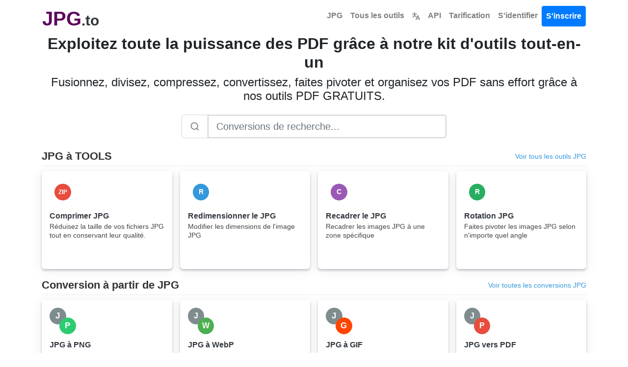

--- FILE ---
content_type: text/html; charset=utf-8
request_url: https://www.jpg.to/?lang=fr
body_size: 11035
content:


<!DOCTYPE html>
<html lang="fr">
<head>
    <meta charset="utf-8">
    <title>JPG.to: Kit d&#x27;outils PDF tout-en-un</title>
    <meta property="og:url" content="https://www.jpg.to/"/>
    <meta property="og:type" content="website"/>
    <meta property="og:title" content="JPG.to: Kit d&#x27;outils PDF tout-en-un"/>
    <meta property="og:description" content="None"/>
    <meta property="og:image:type" content="image/png"/>
    <meta property="og:image" content="https://www.jpg.to/static/jpg.png"/>
    <meta name="description" content="None">
    <style>body,h1,h2,h3,h4,h5,h6,p,a,span,div,button,input{font-family:-apple-system,BlinkMacSystemFont,"Segoe UI",Roboto,"Helvetica Neue",Arial,sans-serif,"Apple Color Emoji","Segoe UI Emoji","Segoe UI Symbol"}h1{font-weight:500;font-size:2.5rem}h2{font-weight:500}h3{font-weight:500}.font-weight-bold{font-weight:700!important}</style>
    <link rel="stylesheet" href="/static/css/bootstrap.min.css">
    <link rel="stylesheet" href="/static/css/styles.css?v=0.49">
    <link rel="icon" href="https://www.jpg.to/static/jpg.png" type="image/png">
    
    <meta name="viewport" content="width=device-width, initial-scale=1">
    
    <script type="application/ld+json">
    {
        "@context": "https://schema.org",
        "@type": "Organization",
        "name": "JPG.to",
        "url": "https://www.jpg.to/",
        "logo": "https://www.jpg.to/static/jpg.png",
        "description": "Transformez, compressez et modifiez vos images JPG en toute transparence avec JPG.to. Débloquez une suite d’outils puissants pour une conversion d’image sans effort, garantissant une qualité et une polyvalence élevées. Convertissez en PDF, Word, PNG, ICO, SVG, BMP, JFIF, ZIP ou utilisez la technologie OCR pour l'extraction de texte. Découvrez gratuitement la plateforme de conversion JPG ultime.",
        "contactPoint": {
            "@type": "ContactPoint",
            "contactType": "customer support",
            "email": "hello@jpg.to",
            "availableLanguage": ["af", "am", "ar", "az", "be", "bg", "bn", "bs", "ca", "co", "cs", "cy", "da", "de", "el", "en", "eo", "es", "et", "eu", "fa", "fi", "fr", "fy", "ga", "gd", "gl", "gu", "ha", "hi", "hr", "ht", "hu", "hy", "id", "ig", "is", "it", "ja", "ka", "kk", "kn", "km", "ko", "ku", "ky", "la", "lo", "lt", "lb", "lv", "mg", "mi", "mk", "ml", "mn", "mr", "ms", "mt", "my", "ne", "nl", "no", "ny", "pa", "pl", "ps", "pt", "ro", "ru", "sd", "si", "sk", "sl", "sm", "sn", "so", "sq", "sr", "st", "su", "sv", "sw", "ta", "te", "tg", "th", "tl", "tr", "uk", "ur", "uz", "vi", "xh", "yi", "yo", "zh", "zu"]
        }
    }
    </script>
    <script type="application/ld+json">
    {
        "@context": "https://schema.org",
        "@type": "WebPage",
        "name": "JPG.to: Kit d&#x27;outils PDF tout-en-un",
        "description": "None",
        "url": "https://www.jpg.to/"
    }
    </script>
    <script type="application/ld+json">
    {
        "@context": "https://schema.org",
        "@type": "SoftwareApplication",
        "name": "JPG.to - Universal Image Converter",
        "applicationCategory": "DesignApplication",
        "operatingSystem": "Web Browser",
        "offers": {
            "@type": "Offer",
            "price": "0",
            "priceCurrency": "USD",
            "availability": "https://schema.org/InStock",
            "eligibleRegion": {
                "@type": "Place",
                "name": "Worldwide"
            }
        },
        "availableLanguage": ["af", "am", "ar", "az", "be", "bg", "bn", "bs", "ca", "co", "cs", "cy", "da", "de", "el", "en", "eo", "es", "et", "eu", "fa", "fi", "fr", "fy", "ga", "gd", "gl", "gu", "ha", "hi", "hr", "ht", "hu", "hy", "id", "ig", "is", "it", "ja", "ka", "kk", "kn", "km", "ko", "ku", "ky", "la", "lo", "lt", "lb", "lv", "mg", "mi", "mk", "ml", "mn", "mr", "ms", "mt", "my", "ne", "nl", "no", "ny", "pa", "pl", "ps", "pt", "ro", "ru", "sd", "si", "sk", "sl", "sm", "sn", "so", "sq", "sr", "st", "su", "sv", "sw", "ta", "te", "tg", "th", "tl", "tr", "uk", "ur", "uz", "vi", "xh", "yi", "yo", "zh", "zu"],
        "aggregateRating": {
            "@type": "AggregateRating",
            "ratingValue": "5",
            "ratingCount": "1",
            "bestRating": "5",
            "worstRating": "1"
        },
        "featureList": [
            "Convertissez des images JPG en PNG, WebP, PDF et autres formats.",
            "Optimisez vos fichiers JPG pour le web avec une qualité ajustable.",
            "Conserver ou supprimer les métadonnées EXIF des photos",
            "Redimensionner les photos pour les médias sociaux et le Web",
            "Supprimez instantanément l&#x27;arrière-plan des photos JPG",
            "Traitez des centaines de fichiers JPG par lot."
        ]
    }
    </script>
    
    <script type="application/ld+json">
    {
        "@context": "https://schema.org",
        "@type": "FAQPage",
        "mainEntity": [
            {
                "@type": "Question",
                "name": "Quel est le meilleur réglage de qualité pour le format JPG ?",
                "acceptedAnswer": {
                    "@type": "Answer",
                    "text": "Pour le web, une qualité de 80 à 85 % offre le meilleur compromis entre taille de fichier et qualité visuelle. Pour l&#x27;archivage, utilisez 95 % ou plus. JPG.to vous permet de choisir votre niveau de compression idéal."
                }
            },
            {
                "@type": "Question",
                "name": "Dois-je conserver les données EXIF de mes photos ?",
                "acceptedAnswer": {
                    "@type": "Answer",
                    "text": "Les données EXIF contiennent les paramètres de l&#x27;appareil photo et les données de géolocalisation. Conservez-les pour vos archives personnelles, mais supprimez-les lors du partage public pour des raisons de confidentialité. JPG.to propose les deux options."
                }
            },
            {
                "@type": "Question",
                "name": "Pourquoi convertir un fichier JPG en PNG ou WebP ?",
                "acceptedAnswer": {
                    "@type": "Answer",
                    "text": "Convertissez au format PNG lorsque vous avez besoin de transparence ou d&#x27;une qualité sans perte. Le format WebP offre des fichiers 25 à 35 % plus petits que le JPG pour une qualité similaire, idéal pour les sites web rapides."
                }
            },
            {
                "@type": "Question",
                "name": "Quelles sont les tailles d&#x27;image pour les réseaux sociaux prises en charge par JPG.to ?",
                "acceptedAnswer": {
                    "@type": "Answer",
                    "text": "Redimensionnez vos photos pour Instagram (1080x1080), la couverture Facebook (820x312), l&#x27;en-tête Twitter (1500x500) et bien plus encore. Nos préréglages garantissent des dimensions parfaites à chaque fois."
                }
            }
        ]
    }
    </script>
    
    
    <meta name="google-site-verification" content="6sqyvI6xd7oz8jqSsaf0xCKu80c5OgpvemjE718d43Y"/>
    <link href="https://www.jpg.to/" hreflang="x-default" rel="alternate"/>
    
        <link rel="alternate" hreflang="af" href="https://www.jpg.to/?lang=af"/>
    
        <link rel="alternate" hreflang="am" href="https://www.jpg.to/?lang=am"/>
    
        <link rel="alternate" hreflang="ar" href="https://www.jpg.to/?lang=ar"/>
    
        <link rel="alternate" hreflang="az" href="https://www.jpg.to/?lang=az"/>
    
        <link rel="alternate" hreflang="be" href="https://www.jpg.to/?lang=be"/>
    
        <link rel="alternate" hreflang="bg" href="https://www.jpg.to/?lang=bg"/>
    
        <link rel="alternate" hreflang="bn" href="https://www.jpg.to/?lang=bn"/>
    
        <link rel="alternate" hreflang="bs" href="https://www.jpg.to/?lang=bs"/>
    
        <link rel="alternate" hreflang="ca" href="https://www.jpg.to/?lang=ca"/>
    
        <link rel="alternate" hreflang="co" href="https://www.jpg.to/?lang=co"/>
    
        <link rel="alternate" hreflang="cs" href="https://www.jpg.to/?lang=cs"/>
    
        <link rel="alternate" hreflang="cy" href="https://www.jpg.to/?lang=cy"/>
    
        <link rel="alternate" hreflang="da" href="https://www.jpg.to/?lang=da"/>
    
        <link rel="alternate" hreflang="de" href="https://www.jpg.to/?lang=de"/>
    
        <link rel="alternate" hreflang="el" href="https://www.jpg.to/?lang=el"/>
    
        <link rel="alternate" hreflang="en" href="https://www.jpg.to/?lang=en"/>
    
        <link rel="alternate" hreflang="eo" href="https://www.jpg.to/?lang=eo"/>
    
        <link rel="alternate" hreflang="es" href="https://www.jpg.to/?lang=es"/>
    
        <link rel="alternate" hreflang="et" href="https://www.jpg.to/?lang=et"/>
    
        <link rel="alternate" hreflang="eu" href="https://www.jpg.to/?lang=eu"/>
    
        <link rel="alternate" hreflang="fa" href="https://www.jpg.to/?lang=fa"/>
    
        <link rel="alternate" hreflang="fi" href="https://www.jpg.to/?lang=fi"/>
    
        <link rel="alternate" hreflang="fr" href="https://www.jpg.to/?lang=fr"/>
    
        <link rel="alternate" hreflang="fy" href="https://www.jpg.to/?lang=fy"/>
    
        <link rel="alternate" hreflang="ga" href="https://www.jpg.to/?lang=ga"/>
    
        <link rel="alternate" hreflang="gd" href="https://www.jpg.to/?lang=gd"/>
    
        <link rel="alternate" hreflang="gl" href="https://www.jpg.to/?lang=gl"/>
    
        <link rel="alternate" hreflang="gu" href="https://www.jpg.to/?lang=gu"/>
    
        <link rel="alternate" hreflang="ha" href="https://www.jpg.to/?lang=ha"/>
    
        <link rel="alternate" hreflang="hi" href="https://www.jpg.to/?lang=hi"/>
    
        <link rel="alternate" hreflang="hr" href="https://www.jpg.to/?lang=hr"/>
    
        <link rel="alternate" hreflang="ht" href="https://www.jpg.to/?lang=ht"/>
    
        <link rel="alternate" hreflang="hu" href="https://www.jpg.to/?lang=hu"/>
    
        <link rel="alternate" hreflang="hy" href="https://www.jpg.to/?lang=hy"/>
    
        <link rel="alternate" hreflang="id" href="https://www.jpg.to/?lang=id"/>
    
        <link rel="alternate" hreflang="ig" href="https://www.jpg.to/?lang=ig"/>
    
        <link rel="alternate" hreflang="is" href="https://www.jpg.to/?lang=is"/>
    
        <link rel="alternate" hreflang="it" href="https://www.jpg.to/?lang=it"/>
    
        <link rel="alternate" hreflang="ja" href="https://www.jpg.to/?lang=ja"/>
    
        <link rel="alternate" hreflang="ka" href="https://www.jpg.to/?lang=ka"/>
    
        <link rel="alternate" hreflang="kk" href="https://www.jpg.to/?lang=kk"/>
    
        <link rel="alternate" hreflang="kn" href="https://www.jpg.to/?lang=kn"/>
    
        <link rel="alternate" hreflang="km" href="https://www.jpg.to/?lang=km"/>
    
        <link rel="alternate" hreflang="ko" href="https://www.jpg.to/?lang=ko"/>
    
        <link rel="alternate" hreflang="ku" href="https://www.jpg.to/?lang=ku"/>
    
        <link rel="alternate" hreflang="ky" href="https://www.jpg.to/?lang=ky"/>
    
        <link rel="alternate" hreflang="la" href="https://www.jpg.to/?lang=la"/>
    
        <link rel="alternate" hreflang="lo" href="https://www.jpg.to/?lang=lo"/>
    
        <link rel="alternate" hreflang="lt" href="https://www.jpg.to/?lang=lt"/>
    
        <link rel="alternate" hreflang="lb" href="https://www.jpg.to/?lang=lb"/>
    
        <link rel="alternate" hreflang="lv" href="https://www.jpg.to/?lang=lv"/>
    
        <link rel="alternate" hreflang="mg" href="https://www.jpg.to/?lang=mg"/>
    
        <link rel="alternate" hreflang="mi" href="https://www.jpg.to/?lang=mi"/>
    
        <link rel="alternate" hreflang="mk" href="https://www.jpg.to/?lang=mk"/>
    
        <link rel="alternate" hreflang="ml" href="https://www.jpg.to/?lang=ml"/>
    
        <link rel="alternate" hreflang="mn" href="https://www.jpg.to/?lang=mn"/>
    
        <link rel="alternate" hreflang="mr" href="https://www.jpg.to/?lang=mr"/>
    
        <link rel="alternate" hreflang="ms" href="https://www.jpg.to/?lang=ms"/>
    
        <link rel="alternate" hreflang="mt" href="https://www.jpg.to/?lang=mt"/>
    
        <link rel="alternate" hreflang="my" href="https://www.jpg.to/?lang=my"/>
    
        <link rel="alternate" hreflang="ne" href="https://www.jpg.to/?lang=ne"/>
    
        <link rel="alternate" hreflang="nl" href="https://www.jpg.to/?lang=nl"/>
    
        <link rel="alternate" hreflang="no" href="https://www.jpg.to/?lang=no"/>
    
        <link rel="alternate" hreflang="ny" href="https://www.jpg.to/?lang=ny"/>
    
        <link rel="alternate" hreflang="pa" href="https://www.jpg.to/?lang=pa"/>
    
        <link rel="alternate" hreflang="pl" href="https://www.jpg.to/?lang=pl"/>
    
        <link rel="alternate" hreflang="ps" href="https://www.jpg.to/?lang=ps"/>
    
        <link rel="alternate" hreflang="pt" href="https://www.jpg.to/?lang=pt"/>
    
        <link rel="alternate" hreflang="ro" href="https://www.jpg.to/?lang=ro"/>
    
        <link rel="alternate" hreflang="ru" href="https://www.jpg.to/?lang=ru"/>
    
        <link rel="alternate" hreflang="sd" href="https://www.jpg.to/?lang=sd"/>
    
        <link rel="alternate" hreflang="si" href="https://www.jpg.to/?lang=si"/>
    
        <link rel="alternate" hreflang="sk" href="https://www.jpg.to/?lang=sk"/>
    
        <link rel="alternate" hreflang="sl" href="https://www.jpg.to/?lang=sl"/>
    
        <link rel="alternate" hreflang="sm" href="https://www.jpg.to/?lang=sm"/>
    
        <link rel="alternate" hreflang="sn" href="https://www.jpg.to/?lang=sn"/>
    
        <link rel="alternate" hreflang="so" href="https://www.jpg.to/?lang=so"/>
    
        <link rel="alternate" hreflang="sq" href="https://www.jpg.to/?lang=sq"/>
    
        <link rel="alternate" hreflang="sr" href="https://www.jpg.to/?lang=sr"/>
    
        <link rel="alternate" hreflang="st" href="https://www.jpg.to/?lang=st"/>
    
        <link rel="alternate" hreflang="su" href="https://www.jpg.to/?lang=su"/>
    
        <link rel="alternate" hreflang="sv" href="https://www.jpg.to/?lang=sv"/>
    
        <link rel="alternate" hreflang="sw" href="https://www.jpg.to/?lang=sw"/>
    
        <link rel="alternate" hreflang="ta" href="https://www.jpg.to/?lang=ta"/>
    
        <link rel="alternate" hreflang="te" href="https://www.jpg.to/?lang=te"/>
    
        <link rel="alternate" hreflang="tg" href="https://www.jpg.to/?lang=tg"/>
    
        <link rel="alternate" hreflang="th" href="https://www.jpg.to/?lang=th"/>
    
        <link rel="alternate" hreflang="tl" href="https://www.jpg.to/?lang=tl"/>
    
        <link rel="alternate" hreflang="tr" href="https://www.jpg.to/?lang=tr"/>
    
        <link rel="alternate" hreflang="uk" href="https://www.jpg.to/?lang=uk"/>
    
        <link rel="alternate" hreflang="ur" href="https://www.jpg.to/?lang=ur"/>
    
        <link rel="alternate" hreflang="uz" href="https://www.jpg.to/?lang=uz"/>
    
        <link rel="alternate" hreflang="vi" href="https://www.jpg.to/?lang=vi"/>
    
        <link rel="alternate" hreflang="xh" href="https://www.jpg.to/?lang=xh"/>
    
        <link rel="alternate" hreflang="yi" href="https://www.jpg.to/?lang=yi"/>
    
        <link rel="alternate" hreflang="yo" href="https://www.jpg.to/?lang=yo"/>
    
        <link rel="alternate" hreflang="zh" href="https://www.jpg.to/?lang=zh"/>
    
        <link rel="alternate" hreflang="zu" href="https://www.jpg.to/?lang=zu"/>
    
    
</head>
<body class="page-container">
<nav id="head" class="container navbar navbar-expand-md navbar-light">
    <a class="header text-dark text-decoration-none" href="/?lang=fr">
        <strong class="text-purple logo font-weight-bold">JPG</strong><strong class="sub-logo">.to</strong>
    </a>
    <a id="tool-btn" href="/tools/?lang=fr" class="d-block d-md-none ml-auto" title="Tous les outils">
        <svg fill="#000000" width="32px" height="32px" viewBox="0 0 32 32" id="icon"
             xmlns="http://www.w3.org/2000/svg" aria-label="Tous les outils">
            <g id="SVGRepo_bgCarrier" stroke-width="0"></g>
            <g id="SVGRepo_tracerCarrier" stroke-linecap="round" stroke-linejoin="round"></g>
            <g id="SVGRepo_iconCarrier">
                <defs>
                    <style>.cls-1 {
                        fill: none;
                    }</style>
                </defs>
                <title>tool-box</title>
                <path d="M27,9H24V6a2,2,0,0,0-2-2H10A2,2,0,0,0,8,6V9H5a3,3,0,0,0-3,3V26a2,2,0,0,0,2,2H28a2,2,0,0,0,2-2V12A3,3,0,0,0,27,9ZM10,6H22V9H10ZM28,26H4V17h8v5h8V17h8ZM14,17h4v3H14ZM4,15V12a1,1,0,0,1,1-1H27a1,1,0,0,1,1,1v3Z"></path>
                <rect id="_Transparent_Rectangle_" data-name="&lt;Transparent Rectangle&gt;" class="cls-1" width="32"
                      height="32"></rect>
            </g>
        </svg>
    </a>
    <button class="navbar-toggler" type="button" data-toggle="collapse" data-target="#navbarTogglerDemo02"
            aria-controls="navbarTogglerDemo02" aria-expanded="false" aria-label="Toggle navigation">
        <span class="navbar-toggler-icon"></span>
    </button>
    <div class="collapse navbar-collapse bg-white text-center" id="navbarTogglerDemo02">
        <ul class="navbar-nav ml-auto text-center">
            <li class="nav-item">
                <a class="font-weight-bold nav-link" aria-current="page" href="/?lang=fr">JPG</a>
            </li>
            <li class="nav-item">
                <a href="/tools/" class="font-weight-bold nav-link">
                    Tous les outils
                </a>
            </li>
            <li class="nav-item">
                <a class="font-weight-bold nav-link" href="/languages/?lang=fr" title="Sélectionner la langue">
                    <svg viewBox="0 0 600 600" version="1.1" width="16px" height="16px"
                         xmlns="http://www.w3.org/2000/svg" fill="#000000" stroke="#000000">
                        <g id="SVGRepo_bgCarrier" stroke-width="0"></g>
                        <g id="SVGRepo_tracerCarrier" stroke-linecap="round" stroke-linejoin="round"></g>
                        <g id="SVGRepo_iconCarrier">
                            <g transform="matrix(0.86666667,0,0,0.85677845,39.999999,42.966064)" style="stroke-width:1.16048">
                                <path style="color:#9a9996;fill:#9a9996;stroke-linecap:round"
                                      d="M 169.23678 -49.88168 A 46.419449 46.419449 0 0 0 122.81475 -3.4618798 L 122.81475 55.162979 L 0.26592663 55.162979 A 46.419399 46.419399 0 0 0 -46.153845 101.58278 A 46.419399 46.419399 0 0 0 0.26592663 148.00258 L 116.47311 148.00258 C 109.84235 231.66594 84.892611 296.90624 9.8820624 349.53878 A 46.419399 46.419399 0 0 0 -1.4558282 414.20006 A 46.419399 46.419399 0 0 0 63.206882 425.53431 C 117.86118 387.18509 154.12427 339.35301 177.04552 287.17079 C 199.33296 323.41323 229.4691 356.59924 269.49745 384.68589 A 46.419399 46.419399 0 0 0 334.1579 373.34936 A 46.419399 46.419399 0 0 0 322.82227 308.69036 C 260.47406 264.94257 232.70979 212.49731 221.29282 148.00258 L 338.13101 148.00258 A 46.419399 46.419399 0 0 0 384.54853 101.58278 A 46.419399 46.419399 0 0 0 338.13101 55.162979 L 215.65655 55.162979 L 215.65655 -3.4618798 A 46.419449 46.419449 0 0 0 169.23678 -49.88168 z M 449.2518 206.90099 A 46.419399 46.419399 0 0 0 406.83443 236.2442 L 268.37064 586.39306 A 46.419399 46.419399 0 0 0 294.46965 646.62961 A 46.419399 46.419399 0 0 0 354.70403 620.53257 L 380.02103 556.50959 L 531.51743 556.50959 L 556.83443 620.53257 A 46.419399 46.419399 0 0 0 617.07106 646.62961 A 46.419399 46.419399 0 0 0 643.16556 586.39306 L 504.70403 236.2442 A 46.419399 46.419399 0 0 0 462.28666 206.90099 A 46.419399 46.419399 0 0 0 455.76923 207.4367 A 46.419399 46.419399 0 0 0 449.2518 206.90099 z M 455.76923 364.95582 L 494.80394 463.66999 L 416.73452 463.66999 L 455.76923 364.95582 z "></path>
                            </g>
                        </g>
                    </svg>
                </a>
            </li>
            <li class="nav-item">
                <a class="font-weight-bold nav-link" href="/api/">API</a>
            </li>
            <li class="nav-item">
                <a class="font-weight-bold nav-link" href="/pricing/">Tarification</a>
            </li>
            
                <li class="nav-item">
                    <a class="font-weight-bold nav-link" href="/login/">S&#x27;identifier</a>
                </li>
                <li class="nav-item">
                    <a id="signupbutton" class="font-weight-bold btn btn-primary nav-link"
                       href="/signup/">S&#x27;inscrire</a>
                </li>
            
        </ul>
    </div>
</nav>
<div class="vh-full">
    
        <div class="container mt-1">
            <div class="d-none d-md-block">
                <h2 class="text-center font-weight-bold">Exploitez toute la puissance des PDF grâce à notre kit d&#x27;outils tout-en-un</h2>
                <h4 class="text-center">Fusionnez, divisez, compressez, convertissez, faites pivoter et organisez vos PDF sans effort grâce à nos outils PDF GRATUITS.</h4>
            </div>
            <!-- For smaller screens (below medium), use h3 and h5 -->
            <div class="d-md-none">
                <h3 class="text-center font-weight-bold">Exploitez toute la puissance des PDF grâce à notre kit d&#x27;outils tout-en-un</h3>
                <p class="text-center">Fusionnez, divisez, compressez, convertissez, faites pivoter et organisez vos PDF sans effort grâce à nos outils PDF GRATUITS.</p>
            </div>
            <!-- Search Filter -->
            <div class="row justify-content-center mt-4 mb-4">
                <div class="col-md-8 col-lg-6">
                    <div class="input-group input-group-lg">
                        <div class="input-group-prepend">
                            <span class="input-group-text bg-white" style="border-color: #ced4da;">
                                <svg width="20" height="20" viewBox="0 0 24 24" fill="none" stroke="#6c757d" stroke-width="2" stroke-linecap="round" stroke-linejoin="round">
                                    <circle cx="11" cy="11" r="8"></circle>
                                    <line x1="21" y1="21" x2="16.65" y2="16.65"></line>
                                </svg>
                            </span>
                        </div>
                        <input type="text"
                               id="search-input"
                               name="filter"
                               class="form-control"
                               placeholder="Conversions de recherche..."
                               style="border-color: #ced4da;">
                    </div>
                </div>
            </div>

            <!-- Search Results Container -->
            <div id="search-results" class="container" style="display: none;">
                <!-- Results will be populated here by JavaScript -->
            </div>

            <!-- Fallback Format Hubs (shown when no search results at all) -->
            <div id="format-hub-fallback" class="filter-section" style="display: none;">
                <h3 class="text-center font-weight-bold mb-4">Parcourir les convertisseurs de format</h3>
                <p class="text-center text-muted mb-4">Aucun résultat exact trouvé. Essayez l&#x27;un de ces convertisseurs de format :</p>
                <div class="tools format-hubs">
                    <a class="tool_item text-dark" href="/pdf/">
                        <div class="toolIcon">
                            <svg width="33.6" height="33.6" xmlns="http://www.w3.org/2000/svg" style="position: absolute; top: 10px; left: 10px;">
                                <circle cx="16.8" cy="16.8" r="16.8" fill="#e74c3c"/>
                                <text x="50%" y="50%" font-size="12px" font-weight="bold" fill="white" text-anchor="middle" dy=".3em">PDF</text>
                            </svg>
                        </div>
                        <div class="tool_itemTitle">PDF Convertisseur</div>
                        <div class="tool_itemDescription">Toutes les conversions PDF</div>
                    </a>
                    <a class="tool_item text-dark" href="/docx/">
                        <div class="toolIcon">
                            <svg width="33.6" height="33.6" xmlns="http://www.w3.org/2000/svg" style="position: absolute; top: 10px; left: 10px;">
                                <circle cx="16.8" cy="16.8" r="16.8" fill="#3498db"/>
                                <text x="50%" y="50%" font-size="10px" font-weight="bold" fill="white" text-anchor="middle" dy=".3em">DOCX</text>
                            </svg>
                        </div>
                        <div class="tool_itemTitle">DOCX Convertisseur</div>
                        <div class="tool_itemDescription">Conversions de documents Word</div>
                    </a>
                    <a class="tool_item text-dark" href="/jpg/">
                        <div class="toolIcon">
                            <svg width="33.6" height="33.6" xmlns="http://www.w3.org/2000/svg" style="position: absolute; top: 10px; left: 10px;">
                                <circle cx="16.8" cy="16.8" r="16.8" fill="#f39c12"/>
                                <text x="50%" y="50%" font-size="12px" font-weight="bold" fill="white" text-anchor="middle" dy=".3em">JPG</text>
                            </svg>
                        </div>
                        <div class="tool_itemTitle">JPG Convertisseur</div>
                        <div class="tool_itemDescription">Conversions d&#x27;images</div>
                    </a>
                    <a class="tool_item text-dark" href="/png/">
                        <div class="toolIcon">
                            <svg width="33.6" height="33.6" xmlns="http://www.w3.org/2000/svg" style="position: absolute; top: 10px; left: 10px;">
                                <circle cx="16.8" cy="16.8" r="16.8" fill="#9b59b6"/>
                                <text x="50%" y="50%" font-size="12px" font-weight="bold" fill="white" text-anchor="middle" dy=".3em">PNG</text>
                            </svg>
                        </div>
                        <div class="tool_itemTitle">PNG Convertisseur</div>
                        <div class="tool_itemDescription">conversions d&#x27;images PNG</div>
                    </a>
                    <a class="tool_item text-dark" href="/mp3/">
                        <div class="toolIcon">
                            <svg width="33.6" height="33.6" xmlns="http://www.w3.org/2000/svg" style="position: absolute; top: 10px; left: 10px;">
                                <circle cx="16.8" cy="16.8" r="16.8" fill="#1abc9c"/>
                                <text x="50%" y="50%" font-size="12px" font-weight="bold" fill="white" text-anchor="middle" dy=".3em">MP3</text>
                            </svg>
                        </div>
                        <div class="tool_itemTitle">MP3 Convertisseur</div>
                        <div class="tool_itemDescription">Conversions audio</div>
                    </a>
                    <a class="tool_item text-dark" href="/mp4/">
                        <div class="toolIcon">
                            <svg width="33.6" height="33.6" xmlns="http://www.w3.org/2000/svg" style="position: absolute; top: 10px; left: 10px;">
                                <circle cx="16.8" cy="16.8" r="16.8" fill="#e74c3c"/>
                                <text x="50%" y="50%" font-size="12px" font-weight="bold" fill="white" text-anchor="middle" dy=".3em">MP4</text>
                            </svg>
                        </div>
                        <div class="tool_itemTitle">MP4 Convertisseur</div>
                        <div class="tool_itemDescription">Conversions vidéo</div>
                    </a>
                    <a class="tool_item text-dark" href="/xlsx/">
                        <div class="toolIcon">
                            <svg width="33.6" height="33.6" xmlns="http://www.w3.org/2000/svg" style="position: absolute; top: 10px; left: 10px;">
                                <circle cx="16.8" cy="16.8" r="16.8" fill="#27ae60"/>
                                <text x="50%" y="50%" font-size="10px" font-weight="bold" fill="white" text-anchor="middle" dy=".3em">XLSX</text>
                            </svg>
                        </div>
                        <div class="tool_itemTitle">Excel Convertisseur</div>
                        <div class="tool_itemDescription">Conversions de feuilles de calcul</div>
                    </a>
                    <a class="tool_item text-dark" href="/epub/">
                        <div class="toolIcon">
                            <svg width="33.6" height="33.6" xmlns="http://www.w3.org/2000/svg" style="position: absolute; top: 10px; left: 10px;">
                                <circle cx="16.8" cy="16.8" r="16.8" fill="#8e44ad"/>
                                <text x="50%" y="50%" font-size="10px" font-weight="bold" fill="white" text-anchor="middle" dy=".3em">EPUB</text>
                            </svg>
                        </div>
                        <div class="tool_itemTitle">EPUB Convertisseur</div>
                        <div class="tool_itemDescription">conversions de livres électroniques</div>
                    </a>
                </div>
                <div class="text-center mt-4">
                    <a href="/tools/" class="btn btn-outline-primary">Afficher tous les outils</a>
                </div>
            </div>

            <!-- JPG Tools Section -->
            <div class="tool-category filter-section">
                <div class="category-header">
                    <h3>JPG à TOOLS</h3>
                    <a href="/jpg/" class="see-more">Voir tous les outils JPG</a>
                </div>
                <div class="tools">
                    <a class="tool_item text-dark" href="/compress-image/">
                        <div class="toolIcon">
                            <svg width="33.6" height="33.6" xmlns="http://www.w3.org/2000/svg" style="position: absolute; top: 10px; left: 10px;">
                                <circle cx="16.8" cy="16.8" r="16.8" fill="#e74c3c"/>
                                <text x="50%" y="50%" font-size="12px" font-weight="bold" fill="white" text-anchor="middle" dy=".3em">ZIP</text>
                            </svg>
                        </div>
                        <div class="tool_itemTitle">Comprimer JPG</div>
                        <div class="tool_itemDescription">Réduisez la taille de vos fichiers JPG tout en conservant leur qualité.</div>
                    </a>
                    <a class="tool_item text-dark" href="/resize-image/">
                        <div class="toolIcon">
                            <svg width="33.6" height="33.6" xmlns="http://www.w3.org/2000/svg" style="position: absolute; top: 10px; left: 10px;">
                                <circle cx="16.8" cy="16.8" r="16.8" fill="#3498db"/>
                                <text x="50%" y="50%" font-size="14px" font-weight="bold" fill="white" text-anchor="middle" dy=".3em">R</text>
                            </svg>
                        </div>
                        <div class="tool_itemTitle">Redimensionner le JPG</div>
                        <div class="tool_itemDescription">Modifier les dimensions de l&#x27;image JPG</div>
                    </a>
                    <a class="tool_item text-dark" href="/crop-image/">
                        <div class="toolIcon">
                            <svg width="33.6" height="33.6" xmlns="http://www.w3.org/2000/svg" style="position: absolute; top: 10px; left: 10px;">
                                <circle cx="16.8" cy="16.8" r="16.8" fill="#9b59b6"/>
                                <text x="50%" y="50%" font-size="14px" font-weight="bold" fill="white" text-anchor="middle" dy=".3em">C</text>
                            </svg>
                        </div>
                        <div class="tool_itemTitle">Recadrer le JPG</div>
                        <div class="tool_itemDescription">Recadrer les images JPG à une zone spécifique</div>
                    </a>
                    <a class="tool_item text-dark" href="/rotate-image/">
                        <div class="toolIcon">
                            <svg width="33.6" height="33.6" xmlns="http://www.w3.org/2000/svg" style="position: absolute; top: 10px; left: 10px;">
                                <circle cx="16.8" cy="16.8" r="16.8" fill="#27ae60"/>
                                <text x="50%" y="50%" font-size="14px" font-weight="bold" fill="white" text-anchor="middle" dy=".3em">R</text>
                            </svg>
                        </div>
                        <div class="tool_itemTitle">Rotation JPG</div>
                        <div class="tool_itemDescription">Faites pivoter les images JPG selon n&#x27;importe quel angle</div>
                    </a>
                </div>
            </div>

            <!-- Convert from JPG Section -->
            <div class="tool-category filter-section">
                <div class="category-header">
                    <h3>Conversion à partir de JPG</h3>
                    <a href="/jpg/" class="see-more">Voir toutes les conversions JPG</a>
                </div>
                <div class="tools">
                    <a class="tool_item text-dark" href="/jpg-png/">
                        <div class="toolIcon">
                            <svg width="33.6" height="33.6" xmlns="http://www.w3.org/2000/svg" style="position: absolute; top: 0; left: 0;">
                                <circle cx="16.8" cy="16.8" r="16.8" fill="#7f8c8d"/>
                                <text x="50%" y="50%" font-size="16.8px" font-weight="bold" fill="white" text-anchor="middle" dy=".3em">J</text>
                            </svg>
                            <svg width="33.6" height="33.6" xmlns="http://www.w3.org/2000/svg" style="position: absolute; top: 20.4px; left: 20.4px;">
                                <circle cx="16.8" cy="16.8" r="16.8" fill="#2ecc71"/>
                                <text x="50%" y="50%" font-size="16.8px" font-weight="bold" fill="white" text-anchor="middle" dy=".3em">P</text>
                            </svg>
                        </div>
                        <div class="tool_itemTitle">JPG à PNG</div>
                        <div class="tool_itemDescription">Convertissez facilement vos images JPG au format PNG, en conservant la transparence et la qualité d&#x27;image élevée.</div>
                    </a>
                    <a class="tool_item text-dark" href="/jpg-webp/">
                        <div class="toolIcon">
                            <svg width="33.6" height="33.6" xmlns="http://www.w3.org/2000/svg" style="position: absolute; top: 0; left: 0;">
                                <circle cx="16.8" cy="16.8" r="16.8" fill="#7f8c8d"/>
                                <text x="50%" y="50%" font-size="16.8px" font-weight="bold" fill="white" text-anchor="middle" dy=".3em">J</text>
                            </svg>
                            <svg width="33.6" height="33.6" xmlns="http://www.w3.org/2000/svg" style="position: absolute; top: 20.4px; left: 20.4px;">
                                <circle cx="16.8" cy="16.8" r="16.8" fill="#4CAF50"/>
                                <text x="50%" y="50%" font-size="16.8px" font-weight="bold" fill="white" text-anchor="middle" dy=".3em">W</text>
                            </svg>
                        </div>
                        <div class="tool_itemTitle">JPG à WebP</div>
                        <div class="tool_itemDescription">Convertissez vos images JPG au format WebP, offrant une compression et une qualité supérieures pour les applications Web.</div>
                    </a>
                    <a class="tool_item text-dark" href="/jpg-gif/">
                        <div class="toolIcon">
                            <svg width="33.6" height="33.6" xmlns="http://www.w3.org/2000/svg" style="position: absolute; top: 0; left: 0;">
                                <circle cx="16.8" cy="16.8" r="16.8" fill="#7f8c8d"/>
                                <text x="50%" y="50%" font-size="16.8px" font-weight="bold" fill="white" text-anchor="middle" dy=".3em">J</text>
                            </svg>
                            <svg width="33.6" height="33.6" xmlns="http://www.w3.org/2000/svg" style="position: absolute; top: 20.4px; left: 20.4px;">
                                <circle cx="16.8" cy="16.8" r="16.8" fill="#ff4500"/>
                                <text x="50%" y="50%" font-size="16.8px" font-weight="bold" fill="white" text-anchor="middle" dy=".3em">G</text>
                            </svg>
                        </div>
                        <div class="tool_itemTitle">JPG à GIF</div>
                        <div class="tool_itemDescription">Transformez vos images JPG au format GIF (Graphics Interchange Format), idéal pour les images animées et les graphiques Web.</div>
                    </a>
                    <a class="tool_item text-dark" href="/jpg-pdf/">
                        <div class="toolIcon">
                            <svg width="33.6" height="33.6" xmlns="http://www.w3.org/2000/svg" style="position: absolute; top: 0; left: 0;">
                                <circle cx="16.8" cy="16.8" r="16.8" fill="#7f8c8d"/>
                                <text x="50%" y="50%" font-size="16.8px" font-weight="bold" fill="white" text-anchor="middle" dy=".3em">J</text>
                            </svg>
                            <svg width="33.6" height="33.6" xmlns="http://www.w3.org/2000/svg" style="position: absolute; top: 20.4px; left: 20.4px;">
                                <circle cx="16.8" cy="16.8" r="16.8" fill="#e74c3c"/>
                                <text x="50%" y="50%" font-size="16.8px" font-weight="bold" fill="white" text-anchor="middle" dy=".3em">P</text>
                            </svg>
                        </div>
                        <div class="tool_itemTitle">JPG vers PDF</div>
                        <div class="tool_itemDescription">Fusionnez et convertissez efficacement des images JPEG en document PDF grâce à notre outil convivial.</div>
                    </a>
                </div>
            </div>

            <!-- Convert to JPG Section -->
            <div class="tool-category filter-section">
                <div class="category-header">
                    <h3>Convertir en JPG</h3>
                    <a href="/jpg/" class="see-more">Voir toutes les conversions au format JPG</a>
                </div>
                <div class="tools">
                    <a class="tool_item text-dark" href="/png-jpg/">
                        <div class="toolIcon">
                            <svg width="33.6" height="33.6" xmlns="http://www.w3.org/2000/svg" style="position: absolute; top: 0; left: 0;">
                                <circle cx="16.8" cy="16.8" r="16.8" fill="#2ecc71"/>
                                <text x="50%" y="50%" font-size="16.8px" font-weight="bold" fill="white" text-anchor="middle" dy=".3em">P</text>
                            </svg>
                            <svg width="33.6" height="33.6" xmlns="http://www.w3.org/2000/svg" style="position: absolute; top: 20.4px; left: 20.4px;">
                                <circle cx="16.8" cy="16.8" r="16.8" fill="#7f8c8d"/>
                                <text x="50%" y="50%" font-size="16.8px" font-weight="bold" fill="white" text-anchor="middle" dy=".3em">J</text>
                            </svg>
                        </div>
                        <div class="tool_itemTitle">PNG à JPG</div>
                        <div class="tool_itemDescription">Convertissez vos images PNG au format JPG tout en conservant la qualité de l&#x27;image et en réduisant la taille du fichier.</div>
                    </a>
                    <a class="tool_item text-dark" href="/webp-jpg/">
                        <div class="toolIcon">
                            <svg width="33.6" height="33.6" xmlns="http://www.w3.org/2000/svg" style="position: absolute; top: 0; left: 0;">
                                <circle cx="16.8" cy="16.8" r="16.8" fill="#4CAF50"/>
                                <text x="50%" y="50%" font-size="16.8px" font-weight="bold" fill="white" text-anchor="middle" dy=".3em">W</text>
                            </svg>
                            <svg width="33.6" height="33.6" xmlns="http://www.w3.org/2000/svg" style="position: absolute; top: 20.4px; left: 20.4px;">
                                <circle cx="16.8" cy="16.8" r="16.8" fill="#7f8c8d"/>
                                <text x="50%" y="50%" font-size="16.8px" font-weight="bold" fill="white" text-anchor="middle" dy=".3em">J</text>
                            </svg>
                        </div>
                        <div class="tool_itemTitle">WebP vers JPG</div>
                        <div class="tool_itemDescription">Passez du format WebP au format JPG tout en conservant la qualité de l&#x27;image et la compatibilité avec les différentes plateformes.</div>
                    </a>
                    <a class="tool_item text-dark" href="/gif-jpg/">
                        <div class="toolIcon">
                            <svg width="33.6" height="33.6" xmlns="http://www.w3.org/2000/svg" style="position: absolute; top: 0; left: 0;">
                                <circle cx="16.8" cy="16.8" r="16.8" fill="#ff4500"/>
                                <text x="50%" y="50%" font-size="16.8px" font-weight="bold" fill="white" text-anchor="middle" dy=".3em">G</text>
                            </svg>
                            <svg width="33.6" height="33.6" xmlns="http://www.w3.org/2000/svg" style="position: absolute; top: 20.4px; left: 20.4px;">
                                <circle cx="16.8" cy="16.8" r="16.8" fill="#7f8c8d"/>
                                <text x="50%" y="50%" font-size="16.8px" font-weight="bold" fill="white" text-anchor="middle" dy=".3em">J</text>
                            </svg>
                        </div>
                        <div class="tool_itemTitle">GIF à JPG</div>
                        <div class="tool_itemDescription">Convertissez vos GIF animés en images JPG de haute qualité avec notre outil de conversion efficace et fiable.</div>
                    </a>
                    <a class="tool_item text-dark" href="/pdf-jpg/">
                        <div class="toolIcon">
                            <svg width="33.6" height="33.6" xmlns="http://www.w3.org/2000/svg" style="position: absolute; top: 0; left: 0;">
                                <circle cx="16.8" cy="16.8" r="16.8" fill="#e74c3c"/>
                                <text x="50%" y="50%" font-size="16.8px" font-weight="bold" fill="white" text-anchor="middle" dy=".3em">P</text>
                            </svg>
                            <svg width="33.6" height="33.6" xmlns="http://www.w3.org/2000/svg" style="position: absolute; top: 20.4px; left: 20.4px;">
                                <circle cx="16.8" cy="16.8" r="16.8" fill="#7f8c8d"/>
                                <text x="50%" y="50%" font-size="16.8px" font-weight="bold" fill="white" text-anchor="middle" dy=".3em">J</text>
                            </svg>
                        </div>
                        <div class="tool_itemTitle">PDF vers JPG</div>
                        <div class="tool_itemDescription">Transformez rapidement vos PDF en JPG de haute qualité grâce à notre outil performant.</div>
                    </a>
                </div>
            </div>

            <!-- PDF Converters Section -->
            <div class="tool-category filter-section">
                <div class="category-header">
                    <h3>Convertisseurs PDF</h3>
                    <a href="/pdf/" class="see-more">Voir tous les outils PDF &rarr;</a>
                </div>
                <div class="tools">
                    <a class="tool_item text-dark" href="/pdf-word/">
                        <div class="toolIcon">
                            <svg width="33.6" height="33.6" xmlns="http://www.w3.org/2000/svg" style="position: absolute; top: 0; left: 0;">
                                <circle cx="16.8" cy="16.8" r="16.8" fill="#e74c3c"/>
                                <text x="50%" y="50%" font-size="16.8px" font-weight="bold" fill="white" text-anchor="middle" dy=".3em">P</text>
                            </svg>
                            <svg width="33.6" height="33.6" xmlns="http://www.w3.org/2000/svg" style="position: absolute; top: 20.4px; left: 20.4px;">
                                <circle cx="16.8" cy="16.8" r="16.8" fill="#3498db"/>
                                <text x="50%" y="50%" font-size="16.8px" font-weight="bold" fill="white" text-anchor="middle" dy=".3em">W</text>
                            </svg>
                        </div>
                        <div class="tool_itemTitle">PDF vers Word</div>
                        <div class="tool_itemDescription">Convertissez facilement des fichiers PDF en documents Word modifiables grâce à notre outil convivial.</div>
                    </a>
                    <a class="tool_item text-dark" href="/word-pdf/">
                        <div class="toolIcon">
                            <svg width="33.6" height="33.6" xmlns="http://www.w3.org/2000/svg" style="position: absolute; top: 0; left: 0;">
                                <circle cx="16.8" cy="16.8" r="16.8" fill="#3498db"/>
                                <text x="50%" y="50%" font-size="16.8px" font-weight="bold" fill="white" text-anchor="middle" dy=".3em">W</text>
                            </svg>
                            <svg width="33.6" height="33.6" xmlns="http://www.w3.org/2000/svg" style="position: absolute; top: 20.4px; left: 20.4px;">
                                <circle cx="16.8" cy="16.8" r="16.8" fill="#e74c3c"/>
                                <text x="50%" y="50%" font-size="16.8px" font-weight="bold" fill="white" text-anchor="middle" dy=".3em">P</text>
                            </svg>
                        </div>
                        <div class="tool_itemTitle">Word vers PDF</div>
                        <div class="tool_itemDescription">Convertissez facilement vos documents Word au format PDF grâce à notre outil de conversion intuitif.</div>
                    </a>
                    <a class="tool_item text-dark" href="/pdf-jpg/">
                        <div class="toolIcon">
                            <svg width="33.6" height="33.6" xmlns="http://www.w3.org/2000/svg" style="position: absolute; top: 0; left: 0;">
                                <circle cx="16.8" cy="16.8" r="16.8" fill="#e74c3c"/>
                                <text x="50%" y="50%" font-size="16.8px" font-weight="bold" fill="white" text-anchor="middle" dy=".3em">P</text>
                            </svg>
                            <svg width="33.6" height="33.6" xmlns="http://www.w3.org/2000/svg" style="position: absolute; top: 20.4px; left: 20.4px;">
                                <circle cx="16.8" cy="16.8" r="16.8" fill="#7f8c8d"/>
                                <text x="50%" y="50%" font-size="16.8px" font-weight="bold" fill="white" text-anchor="middle" dy=".3em">J</text>
                            </svg>
                        </div>
                        <div class="tool_itemTitle">PDF vers JPG</div>
                        <div class="tool_itemDescription">Transformez rapidement vos PDF en JPG de haute qualité grâce à notre outil performant.</div>
                    </a>
                    <a class="tool_item text-dark" href="/jpg-pdf/">
                        <div class="toolIcon">
                            <svg width="33.6" height="33.6" xmlns="http://www.w3.org/2000/svg" style="position: absolute; top: 0; left: 0;">
                                <circle cx="16.8" cy="16.8" r="16.8" fill="#7f8c8d"/>
                                <text x="50%" y="50%" font-size="16.8px" font-weight="bold" fill="white" text-anchor="middle" dy=".3em">J</text>
                            </svg>
                            <svg width="33.6" height="33.6" xmlns="http://www.w3.org/2000/svg" style="position: absolute; top: 20.4px; left: 20.4px;">
                                <circle cx="16.8" cy="16.8" r="16.8" fill="#e74c3c"/>
                                <text x="50%" y="50%" font-size="16.8px" font-weight="bold" fill="white" text-anchor="middle" dy=".3em">P</text>
                            </svg>
                        </div>
                        <div class="tool_itemTitle">JPG vers PDF</div>
                        <div class="tool_itemDescription">Fusionnez et convertissez efficacement des images JPEG en document PDF grâce à notre outil convivial.</div>
                    </a>
                </div>
            </div>

            <!-- Image Converters Section -->
            <div class="tool-category filter-section">
                <div class="category-header">
                    <h3>Convertisseurs d&#x27;images</h3>
                    <a href="/image/" class="see-more">Afficher tous les outils d&#x27;image &rarr;</a>
                </div>
                <div class="tools">
                    <a class="tool_item text-dark" href="/png-jpg/">
                        <div class="toolIcon">
                            <svg width="33.6" height="33.6" xmlns="http://www.w3.org/2000/svg" style="position: absolute; top: 0; left: 0;">
                                <circle cx="16.8" cy="16.8" r="16.8" fill="#9b59b6"/>
                                <text x="50%" y="50%" font-size="12px" font-weight="bold" fill="white" text-anchor="middle" dy=".3em">PNG</text>
                            </svg>
                            <svg width="33.6" height="33.6" xmlns="http://www.w3.org/2000/svg" style="position: absolute; top: 20.4px; left: 20.4px;">
                                <circle cx="16.8" cy="16.8" r="16.8" fill="#7f8c8d"/>
                                <text x="50%" y="50%" font-size="12px" font-weight="bold" fill="white" text-anchor="middle" dy=".3em">JPG</text>
                            </svg>
                        </div>
                        <div class="tool_itemTitle">PNG à JPG</div>
                        <div class="tool_itemDescription">Convertir PNG images à JPG</div>
                    </a>
                    <a class="tool_item text-dark" href="/jpg-png/">
                        <div class="toolIcon">
                            <svg width="33.6" height="33.6" xmlns="http://www.w3.org/2000/svg" style="position: absolute; top: 0; left: 0;">
                                <circle cx="16.8" cy="16.8" r="16.8" fill="#7f8c8d"/>
                                <text x="50%" y="50%" font-size="12px" font-weight="bold" fill="white" text-anchor="middle" dy=".3em">JPG</text>
                            </svg>
                            <svg width="33.6" height="33.6" xmlns="http://www.w3.org/2000/svg" style="position: absolute; top: 20.4px; left: 20.4px;">
                                <circle cx="16.8" cy="16.8" r="16.8" fill="#9b59b6"/>
                                <text x="50%" y="50%" font-size="12px" font-weight="bold" fill="white" text-anchor="middle" dy=".3em">PNG</text>
                            </svg>
                        </div>
                        <div class="tool_itemTitle">JPG à PNG</div>
                        <div class="tool_itemDescription">Convertir JPG images à PNG</div>
                    </a>
                    <a class="tool_item text-dark" href="/webp-jpg/">
                        <div class="toolIcon">
                            <svg width="33.6" height="33.6" xmlns="http://www.w3.org/2000/svg" style="position: absolute; top: 0; left: 0;">
                                <circle cx="16.8" cy="16.8" r="16.8" fill="#8e44ad"/>
                                <text x="50%" y="50%" font-size="10px" font-weight="bold" fill="white" text-anchor="middle" dy=".3em">WEBP</text>
                            </svg>
                            <svg width="33.6" height="33.6" xmlns="http://www.w3.org/2000/svg" style="position: absolute; top: 20.4px; left: 20.4px;">
                                <circle cx="16.8" cy="16.8" r="16.8" fill="#7f8c8d"/>
                                <text x="50%" y="50%" font-size="12px" font-weight="bold" fill="white" text-anchor="middle" dy=".3em">JPG</text>
                            </svg>
                        </div>
                        <div class="tool_itemTitle">WebP à JPG</div>
                        <div class="tool_itemDescription">Convertir WebP images à JPG</div>
                    </a>
                    <a class="tool_item text-dark" href="/png-webp/">
                        <div class="toolIcon">
                            <svg width="33.6" height="33.6" xmlns="http://www.w3.org/2000/svg" style="position: absolute; top: 0; left: 0;">
                                <circle cx="16.8" cy="16.8" r="16.8" fill="#9b59b6"/>
                                <text x="50%" y="50%" font-size="12px" font-weight="bold" fill="white" text-anchor="middle" dy=".3em">PNG</text>
                            </svg>
                            <svg width="33.6" height="33.6" xmlns="http://www.w3.org/2000/svg" style="position: absolute; top: 20.4px; left: 20.4px;">
                                <circle cx="16.8" cy="16.8" r="16.8" fill="#8e44ad"/>
                                <text x="50%" y="50%" font-size="10px" font-weight="bold" fill="white" text-anchor="middle" dy=".3em">WEBP</text>
                            </svg>
                        </div>
                        <div class="tool_itemTitle">PNG à WebP</div>
                        <div class="tool_itemDescription">Convertir PNG images à WebP</div>
                    </a>
                </div>
            </div>

            <!-- Video Converters Section -->
            <div class="tool-category filter-section">
                <div class="category-header">
                    <h3>Convertisseurs vidéo</h3>
                    <a href="/video/" class="see-more">Voir tous les outils vidéo &rarr;</a>
                </div>
                <div class="tools">
                    <a class="tool_item text-dark" href="/mp4-mp3/">
                        <div class="toolIcon">
                            <svg width="33.6" height="33.6" xmlns="http://www.w3.org/2000/svg" style="position: absolute; top: 0; left: 0;">
                                <circle cx="16.8" cy="16.8" r="16.8" fill="#e74c3c"/>
                                <text x="50%" y="50%" font-size="12px" font-weight="bold" fill="white" text-anchor="middle" dy=".3em">MP4</text>
                            </svg>
                            <svg width="33.6" height="33.6" xmlns="http://www.w3.org/2000/svg" style="position: absolute; top: 20.4px; left: 20.4px;">
                                <circle cx="16.8" cy="16.8" r="16.8" fill="#f39c12"/>
                                <text x="50%" y="50%" font-size="12px" font-weight="bold" fill="white" text-anchor="middle" dy=".3em">MP3</text>
                            </svg>
                        </div>
                        <div class="tool_itemTitle">MP4 à MP3</div>
                        <div class="tool_itemDescription">Extraire l&#x27;audio de MP4</div>
                    </a>
                    <a class="tool_item text-dark" href="/mov-mp4/">
                        <div class="toolIcon">
                            <svg width="33.6" height="33.6" xmlns="http://www.w3.org/2000/svg" style="position: absolute; top: 0; left: 0;">
                                <circle cx="16.8" cy="16.8" r="16.8" fill="#3498db"/>
                                <text x="50%" y="50%" font-size="12px" font-weight="bold" fill="white" text-anchor="middle" dy=".3em">MOV</text>
                            </svg>
                            <svg width="33.6" height="33.6" xmlns="http://www.w3.org/2000/svg" style="position: absolute; top: 20.4px; left: 20.4px;">
                                <circle cx="16.8" cy="16.8" r="16.8" fill="#e74c3c"/>
                                <text x="50%" y="50%" font-size="12px" font-weight="bold" fill="white" text-anchor="middle" dy=".3em">MP4</text>
                            </svg>
                        </div>
                        <div class="tool_itemTitle">MOV à MP4</div>
                        <div class="tool_itemDescription">Convertir MOV vidéo à MP4</div>
                    </a>
                    <a class="tool_item text-dark" href="/mkv-mp4/">
                        <div class="toolIcon">
                            <svg width="33.6" height="33.6" xmlns="http://www.w3.org/2000/svg" style="position: absolute; top: 0; left: 0;">
                                <circle cx="16.8" cy="16.8" r="16.8" fill="#2c3e50"/>
                                <text x="50%" y="50%" font-size="12px" font-weight="bold" fill="white" text-anchor="middle" dy=".3em">MKV</text>
                            </svg>
                            <svg width="33.6" height="33.6" xmlns="http://www.w3.org/2000/svg" style="position: absolute; top: 20.4px; left: 20.4px;">
                                <circle cx="16.8" cy="16.8" r="16.8" fill="#e74c3c"/>
                                <text x="50%" y="50%" font-size="12px" font-weight="bold" fill="white" text-anchor="middle" dy=".3em">MP4</text>
                            </svg>
                        </div>
                        <div class="tool_itemTitle">MKV à MP4</div>
                        <div class="tool_itemDescription">Convertir MKV vidéo à MP4</div>
                    </a>
                    <a class="tool_item text-dark" href="/mp4-gif/">
                        <div class="toolIcon">
                            <svg width="33.6" height="33.6" xmlns="http://www.w3.org/2000/svg" style="position: absolute; top: 0; left: 0;">
                                <circle cx="16.8" cy="16.8" r="16.8" fill="#e74c3c"/>
                                <text x="50%" y="50%" font-size="12px" font-weight="bold" fill="white" text-anchor="middle" dy=".3em">MP4</text>
                            </svg>
                            <svg width="33.6" height="33.6" xmlns="http://www.w3.org/2000/svg" style="position: absolute; top: 20.4px; left: 20.4px;">
                                <circle cx="16.8" cy="16.8" r="16.8" fill="#27ae60"/>
                                <text x="50%" y="50%" font-size="12px" font-weight="bold" fill="white" text-anchor="middle" dy=".3em">GIF</text>
                            </svg>
                        </div>
                        <div class="tool_itemTitle">MP4 à GIF</div>
                        <div class="tool_itemDescription">Convertir une vidéo en GIF animé</div>
                    </a>
                </div>
            </div>

            <!-- Audio Converters Section -->
            <div class="tool-category filter-section">
                <div class="category-header">
                    <h3>Convertisseurs audio</h3>
                    <a href="/audio/" class="see-more">Voir tous les outils audio &rarr;</a>
                </div>
                <div class="tools">
                    <a class="tool_item text-dark" href="/mp3-wav/">
                        <div class="toolIcon">
                            <svg width="33.6" height="33.6" xmlns="http://www.w3.org/2000/svg" style="position: absolute; top: 0; left: 0;">
                                <circle cx="16.8" cy="16.8" r="16.8" fill="#f39c12"/>
                                <text x="50%" y="50%" font-size="12px" font-weight="bold" fill="white" text-anchor="middle" dy=".3em">MP3</text>
                            </svg>
                            <svg width="33.6" height="33.6" xmlns="http://www.w3.org/2000/svg" style="position: absolute; top: 20.4px; left: 20.4px;">
                                <circle cx="16.8" cy="16.8" r="16.8" fill="#3498db"/>
                                <text x="50%" y="50%" font-size="12px" font-weight="bold" fill="white" text-anchor="middle" dy=".3em">WAV</text>
                            </svg>
                        </div>
                        <div class="tool_itemTitle">MP3 à WAV</div>
                        <div class="tool_itemDescription">Convertir MP3 audio à WAV</div>
                    </a>
                    <a class="tool_item text-dark" href="/wav-mp3/">
                        <div class="toolIcon">
                            <svg width="33.6" height="33.6" xmlns="http://www.w3.org/2000/svg" style="position: absolute; top: 0; left: 0;">
                                <circle cx="16.8" cy="16.8" r="16.8" fill="#3498db"/>
                                <text x="50%" y="50%" font-size="12px" font-weight="bold" fill="white" text-anchor="middle" dy=".3em">WAV</text>
                            </svg>
                            <svg width="33.6" height="33.6" xmlns="http://www.w3.org/2000/svg" style="position: absolute; top: 20.4px; left: 20.4px;">
                                <circle cx="16.8" cy="16.8" r="16.8" fill="#f39c12"/>
                                <text x="50%" y="50%" font-size="12px" font-weight="bold" fill="white" text-anchor="middle" dy=".3em">MP3</text>
                            </svg>
                        </div>
                        <div class="tool_itemTitle">WAV à MP3</div>
                        <div class="tool_itemDescription">Convertir WAV audio à MP3</div>
                    </a>
                    <a class="tool_item text-dark" href="/flac-mp3/">
                        <div class="toolIcon">
                            <svg width="33.6" height="33.6" xmlns="http://www.w3.org/2000/svg" style="position: absolute; top: 0; left: 0;">
                                <circle cx="16.8" cy="16.8" r="16.8" fill="#27ae60"/>
                                <text x="50%" y="50%" font-size="10px" font-weight="bold" fill="white" text-anchor="middle" dy=".3em">FLAC</text>
                            </svg>
                            <svg width="33.6" height="33.6" xmlns="http://www.w3.org/2000/svg" style="position: absolute; top: 20.4px; left: 20.4px;">
                                <circle cx="16.8" cy="16.8" r="16.8" fill="#f39c12"/>
                                <text x="50%" y="50%" font-size="12px" font-weight="bold" fill="white" text-anchor="middle" dy=".3em">MP3</text>
                            </svg>
                        </div>
                        <div class="tool_itemTitle">FLAC à MP3</div>
                        <div class="tool_itemDescription">Convertir FLAC audio à MP3</div>
                    </a>
                    <a class="tool_item text-dark" href="/m4a-mp3/">
                        <div class="toolIcon">
                            <svg width="33.6" height="33.6" xmlns="http://www.w3.org/2000/svg" style="position: absolute; top: 0; left: 0;">
                                <circle cx="16.8" cy="16.8" r="16.8" fill="#1abc9c"/>
                                <text x="50%" y="50%" font-size="12px" font-weight="bold" fill="white" text-anchor="middle" dy=".3em">M4A</text>
                            </svg>
                            <svg width="33.6" height="33.6" xmlns="http://www.w3.org/2000/svg" style="position: absolute; top: 20.4px; left: 20.4px;">
                                <circle cx="16.8" cy="16.8" r="16.8" fill="#f39c12"/>
                                <text x="50%" y="50%" font-size="12px" font-weight="bold" fill="white" text-anchor="middle" dy=".3em">MP3</text>
                            </svg>
                        </div>
                        <div class="tool_itemTitle">M4A à MP3</div>
                        <div class="tool_itemDescription">Convertir M4A audio à MP3</div>
                    </a>
                </div>
            </div>

            <!-- eBook Converters Section -->
            <div class="tool-category filter-section">
                <div class="category-header">
                    <h3>Convertisseurs de livres électroniques</h3>
                    <a href="/ebook/" class="see-more">Voir tous les outils de livres électroniques &rarr;</a>
                </div>
                <div class="tools">
                    <a class="tool_item text-dark" href="/epub-pdf/">
                        <div class="toolIcon">
                            <svg width="33.6" height="33.6" xmlns="http://www.w3.org/2000/svg" style="position: absolute; top: 0; left: 0;">
                                <circle cx="16.8" cy="16.8" r="16.8" fill="#27ae60"/>
                                <text x="50%" y="50%" font-size="10px" font-weight="bold" fill="white" text-anchor="middle" dy=".3em">EPUB</text>
                            </svg>
                            <svg width="33.6" height="33.6" xmlns="http://www.w3.org/2000/svg" style="position: absolute; top: 20.4px; left: 20.4px;">
                                <circle cx="16.8" cy="16.8" r="16.8" fill="#e74c3c"/>
                                <text x="50%" y="50%" font-size="12px" font-weight="bold" fill="white" text-anchor="middle" dy=".3em">PDF</text>
                            </svg>
                        </div>
                        <div class="tool_itemTitle">EPUB à PDF</div>
                        <div class="tool_itemDescription">Convertir EPUB livres électroniques PDF</div>
                    </a>
                    <a class="tool_item text-dark" href="/epub-mobi/">
                        <div class="toolIcon">
                            <svg width="33.6" height="33.6" xmlns="http://www.w3.org/2000/svg" style="position: absolute; top: 0; left: 0;">
                                <circle cx="16.8" cy="16.8" r="16.8" fill="#27ae60"/>
                                <text x="50%" y="50%" font-size="10px" font-weight="bold" fill="white" text-anchor="middle" dy=".3em">EPUB</text>
                            </svg>
                            <svg width="33.6" height="33.6" xmlns="http://www.w3.org/2000/svg" style="position: absolute; top: 20.4px; left: 20.4px;">
                                <circle cx="16.8" cy="16.8" r="16.8" fill="#e67e22"/>
                                <text x="50%" y="50%" font-size="10px" font-weight="bold" fill="white" text-anchor="middle" dy=".3em">MOBI</text>
                            </svg>
                        </div>
                        <div class="tool_itemTitle">EPUB à MOBI</div>
                        <div class="tool_itemDescription">Convertir EPUB à Kindle MOBI</div>
                    </a>
                    <a class="tool_item text-dark" href="/mobi-epub/">
                        <div class="toolIcon">
                            <svg width="33.6" height="33.6" xmlns="http://www.w3.org/2000/svg" style="position: absolute; top: 0; left: 0;">
                                <circle cx="16.8" cy="16.8" r="16.8" fill="#e67e22"/>
                                <text x="50%" y="50%" font-size="10px" font-weight="bold" fill="white" text-anchor="middle" dy=".3em">MOBI</text>
                            </svg>
                            <svg width="33.6" height="33.6" xmlns="http://www.w3.org/2000/svg" style="position: absolute; top: 20.4px; left: 20.4px;">
                                <circle cx="16.8" cy="16.8" r="16.8" fill="#27ae60"/>
                                <text x="50%" y="50%" font-size="10px" font-weight="bold" fill="white" text-anchor="middle" dy=".3em">EPUB</text>
                            </svg>
                        </div>
                        <div class="tool_itemTitle">MOBI à EPUB</div>
                        <div class="tool_itemDescription">Convertir Kindle MOBI à EPUB</div>
                    </a>
                    <a class="tool_item text-dark" href="/pdf-epub/">
                        <div class="toolIcon">
                            <svg width="33.6" height="33.6" xmlns="http://www.w3.org/2000/svg" style="position: absolute; top: 0; left: 0;">
                                <circle cx="16.8" cy="16.8" r="16.8" fill="#e74c3c"/>
                                <text x="50%" y="50%" font-size="12px" font-weight="bold" fill="white" text-anchor="middle" dy=".3em">PDF</text>
                            </svg>
                            <svg width="33.6" height="33.6" xmlns="http://www.w3.org/2000/svg" style="position: absolute; top: 20.4px; left: 20.4px;">
                                <circle cx="16.8" cy="16.8" r="16.8" fill="#27ae60"/>
                                <text x="50%" y="50%" font-size="10px" font-weight="bold" fill="white" text-anchor="middle" dy=".3em">EPUB</text>
                            </svg>
                        </div>
                        <div class="tool_itemTitle">PDF à EPUB</div>
                        <div class="tool_itemDescription">Convertir PDF documents à EPUB</div>
                    </a>
                </div>
            </div>

        </div>

        </div>
        
            <div class="mb-5 container text-center">
                <div class="d-none d-md-block">
                    <h2 class="font-weight-bold">Débloquez les avantages PRO dès maintenant !</h2>
                    <h4>Accélérez la réalisation de vos projets, convertissez des documents en masse et téléchargez des fichiers volumineux. Passez à la version PRO pour une productivité accrue.</h4>
                    <a href="/pricing/" class="btn btn-primary btn-lg mx-auto mt-4">Passez à la version PRO dès aujourd&#x27;hui !</a>
                </div>
                <!-- For smaller screens (below medium), use h3 and h5 -->
                <div class="d-md-none">
                    <h3 class="font-weight-bold">Débloquez les avantages PRO dès maintenant !</h3>
                    <p>Accélérez la réalisation de vos projets, convertissez des documents en masse et téléchargez des fichiers volumineux. Passez à la version PRO pour une productivité accrue.</p>
                    <a href="/pricing/" class="btn btn-primary btn-lg mx-auto mt-4">Passez à la version PRO dès aujourd&#x27;hui !</a>
                </div>
            </div>
        
    
    
        <hr>
<div class="container text-center">
    <form id="rating"
          action="/rating/"
          method="post"
          role="form">
        <h4 class="h4footer">Évaluez cet outil</h4>
        <div class="form-group margin-less">
            <div class="rating center-block">
                <input type="hidden" name="csrfmiddlewaretoken" value="LXnXDckiGbsPv3L8dRPIdnp1EJnwMygZnppx3utrhqzIcuzEhzXRS3GiHYyH4hI4">
                <input type="hidden"
                       name="tool"
                       value="jpgto_home">
                <input id="star5"
                       name="star"
                       type="radio"
                       value="5"
                       class="radio-btn radio-btn-lg hide">
                <label for="star5">☆</label>
                <input id="star4"
                       name="star"
                       type="radio"
                       value="4"
                       class="radio-btn hide">
                <label for="star4">☆</label>
                <input id="star3"
                       name="star"
                       type="radio"
                       value="3"
                       class="radio-btn hide">
                <label for="star3">☆</label>
                <input id="star2"
                       name="star"
                       type="radio"
                       value="2"
                       class="radio-btn hide">
                <label for="star2">☆</label>
                <input id="star1"
                       name="star"
                       type="radio"
                       value="1"
                       class="radio-btn hide">
                <label for="star1">☆</label>
                <div class="clear"></div>
            </div>
        </div>
    </form>
    <div class="form-group">
        <div id="ratingresult"><span class="avg-votes">5.0</span>/5 -
            <span class="total-votes">0</span> votes
        </div>
    </div>
</div>

    
</div>



<div class="container my-4">
    <div class="text-center">
        <ins class="adsbygoogle"
             style="display:block"
             data-ad-client="ca-pub-5691228106014912"
             data-ad-slot="6244449842"
             data-ad-format="auto"
             data-full-width-responsive="true"></ins>
        <script>(adsbygoogle = window.adsbygoogle || []).push({});</script>
    </div>
</div>


<div class="container-fluid bg-light text-dark py-4 footer">
    <div class="row">
        <div class="col-md-6 text-center">
            <div class="total-conversions">
                <h6 class="font-weight-bold">JPG.to</h6>
                <p>111,856 Fichiers convertis depuis 2019</p>
            </div>
        </div>
        <div class="col-md-6 text-center">
            <p class="mb-1">
                <a href="/privacy/" class="text-dark">politique de confidentialité</a> |
                <a href="/terms/" class="text-dark">Conditions d&#x27;utilisation</a> |
                <a href="/about/" class="text-dark">À propos de nous</a> |
                <a href="/contact/" class="text-dark">Contactez-nous</a> |
                <a href="/api/" class="text-dark">API</a>
            </p>
            <p class="mb-0">© 2026 JPG.to | <a href="https://vps.org" class="text-dark">VPS.org</a> LLC |
                Fabriqué par <a href="https://john.nader.mx/?lang=fr"
                                        class="text-dark">nadermx</a>
            </p>
        </div>
    </div>
</div>
<script src="/static/js/popper.js"></script>
<script src="/static/js/jquery.js?v=0.49"></script>
<script src="/static/js/bootstrap.min.js?v=0.49"></script>


    <script defer>
    (function () {
        'use strict';
        $(document).ready(
            function () {
                var container = $('.page-container');

                container.on('change', '#rating input[type=radio]', onChangeStar);
                container.on('submit', '#rating', onRateTool);

                function onChangeStar() {
                    container.find('#rating').submit();
                }

                function onRateTool(e) {
                    e.preventDefault();

                    var target = $(this);
                    var p = utils.promiseRequest(
                        target,
                        'post',
                        '/rating/',
                        utils.formDataToJSON(target)
                    );

                    p.then(
                        function (response) {
                            container.find('.avg-votes').text(response.metrics.stars);
                            container.find('.total-votes').text(response.metrics.q);
                        }
                    );
                }
            }
        );
    }());
</script>

<script defer>
    (function () {
        var container = $('.page-container');
        var searchInput = $('#search-input');
        var searchResults = $('#search-results');
        var formatHubFallback = $('#format-hub-fallback');
        var defaultContent = $('#default-content');
        var debounceTimer;

        container.on('submit', 'form', onSubmitForm);
        searchInput.on('keyup', onSearchInput);

        // Category order for JPG
        var categoryOrder = ['Video Tools', 'Audio Tools', 'Image Tools', 'PDF Tools', 'Editors', 'Readers', 'eBook Conversions', 'JPG Tools', 'Convert from JPG', 'Convert to JPG', 'Video Conversions', 'Audio Conversions', 'Other Conversions', 'Other'];

        function onSearchInput() {
            var query = $(this).val().trim();

            clearTimeout(debounceTimer);

            if (query.length === 0) {
                // Show default content, hide search results and fallback
                $('.filter-section').show();
                searchResults.hide().empty();
                $('#format-hub-fallback').hide();
                return;
            }

            if (query.length < 2) {
                return;
            }

            // Debounce API calls
            debounceTimer = setTimeout(function() {
                performSearch(query);
            }, 300);
        }

        function performSearch(query) {
            $.ajax({
                url: '/api/search-tools/',
                method: 'GET',
                data: { q: query },
                success: function(data) {
                    displaySearchResults(data, query);
                },
                error: function() {
                    console.error('Search failed');
                }
            });
        }

        function displaySearchResults(data, query) {
            // Hide default content (all filter-section elements)
            $('.filter-section').hide();

            if (data.results.length === 0) {
                // Show fallback
                searchResults.hide().empty();
                $('#format-hub-fallback').show();
                return;
            }

            // Hide fallback
            $('#format-hub-fallback').hide();

            // Group results by category
            var grouped = {};
            data.results.forEach(function(result) {
                if (!grouped[result.category]) {
                    grouped[result.category] = [];
                }
                grouped[result.category].push(result);
            });

            // Build HTML
            var html = '';

            // Sort categories by predefined order
            var sortedCategories = Object.keys(grouped).sort(function(a, b) {
                var indexA = categoryOrder.indexOf(a);
                var indexB = categoryOrder.indexOf(b);
                if (indexA === -1) indexA = 999;
                if (indexB === -1) indexB = 999;
                return indexA - indexB;
            });

            sortedCategories.forEach(function(category) {
                html += '<div class="tool-category mb-4">';
                html += '<div class="category-header">';
                html += '<h3>' + escapeHtml(category) + '</h3>';
                html += '</div>';
                html += '<div class="tools">';

                grouped[category].forEach(function(result) {
                    html += '<a class="tool_item text-dark" href="' + escapeHtml(result.url) + '">';
                    html += '<div class="toolIcon">' + getToolIcon(result) + '</div>';
                    html += '<div class="tool_itemTitle">' + escapeHtml(result.title) + '</div>';
                    html += '<div class="tool_itemDescription">' + escapeHtml(result.description) + '</div>';
                    html += '</a>';
                });

                html += '</div>';
                html += '</div>';
            });

            searchResults.html(html).show();
        }

        function getToolIcon(result) {
            // Generate appropriate icon based on tool type
            var color = '#f39c12'; // JPG orange/yellow by default
            var label = '';

            if (result.title.includes('JPG') || result.title.includes('JPEG')) {
                color = '#f39c12';
                label = 'J';
            } else if (result.title.includes('PNG')) {
                color = '#2ecc71';
                label = 'P';
            } else if (result.title.includes('WEBP') || result.title.includes('WebP')) {
                color = '#4CAF50';
                label = 'W';
            } else if (result.title.includes('PDF')) {
                color = '#e74c3c';
                label = 'P';
            } else if (result.title.includes('MP4')) {
                color = '#e74c3c';
                label = 'M';
            } else if (result.title.includes('MP3')) {
                color = '#f39c12';
                label = 'M';
            } else if (result.title.includes('GIF')) {
                color = '#ff4500';
                label = 'G';
            } else if (result.title.includes('Compress')) {
                color = '#e74c3c';
                label = 'ZIP';
            } else if (result.title.includes('Resize')) {
                color = '#3498db';
                label = 'R';
            } else if (result.title.includes('Crop')) {
                color = '#9b59b6';
                label = 'C';
            } else if (result.title.includes('Rotate')) {
                color = '#27ae60';
                label = 'R';
            } else {
                color = '#7f8c8d';
                label = result.title.charAt(0);
            }

            var fontSize = label.length > 2 ? '10px' : (label.length === 2 ? '12px' : '16.8px');

            return '<svg width="33.6" height="33.6" xmlns="http://www.w3.org/2000/svg" style="position: absolute; top: 10px; left: 10px;">' +
                   '<circle cx="16.8" cy="16.8" r="16.8" fill="' + color + '"/>' +
                   '<text x="50%" y="50%" font-size="' + fontSize + '" font-weight="bold" fill="white" text-anchor="middle" dy=".3em">' + escapeHtml(label) + '</text>' +
                   '</svg>';
        }

        function escapeHtml(text) {
            var map = {
                '&': '&amp;',
                '<': '&lt;',
                '>': '&gt;',
                '"': '&quot;',
                "'": '&#039;'
            };
            return text.replace(/[&<>"']/g, function(m) { return map[m]; });
        }

        function onSubmitForm() {
            $(this).find('button').addClass('m-progress').attr('disabled', 'disabled');
        }
    }());
</script>
<script async data-id="101420237" src="/2003a45ad015b47a3.js"></script>
</body>
</html>

--- FILE ---
content_type: text/css
request_url: https://www.jpg.to/static/css/styles.css?v=0.49
body_size: 5936
content:
html, body {
    height: 100%;
}

.content {
    flex: 1;
}

.footer {
    background-color: #f8f9fa; /* Set your desired background color */
    padding: 20px;
    text-align: center;
    position: relative;
    bottom: 0;
    width: 100%;
}

.toolIcon {
    position: relative;
    width: 8em;
    height: 8em;
    font-size: 8px
}

@media (max-width: 539px) {
    .toolIcon {
        font-size: 6px
    }
}

.tools {
    display: grid;
    grid-gap: 24px;
    margin: 32px 0;
    grid-template-columns: repeat(auto-fill, minmax(216px, 1fr));
}

@media (min-width: 540px) {
    .tools {
        /* min-height removed */
    }
}

@media (max-width: 539px) {
    .tools {
        grid-gap: 8px;
        margin: 32px -5px
    }
}

/* Hide default file input label only for the specific div */
.uploader-empty input[type="file"] {
    position: absolute;
    clip: rect(0, 0, 0, 0);
    pointer-events: none;
}

#tool-btn {
    background-color: white !important;
    color: black;
    box-shadow: none !important;
    border: 1px solid lightgray !important;
    padding: 2px 2px; /* Adjust padding for height and width */

}

@media (min-width: 768px) {
    #converters {
        margin-top: -15px;
    }

}

#tool-btn:hover {
    /* Override any hover styles to make it look the same as the regular state */
    background-color: inherit !important; /* Use the regular background color or adjust as needed */
    color: inherit !important; /* Use the regular text color or adjust as needed */
    /* Add !important to ensure that these styles take precedence */
}


@media (max-width: 745px) {
    #tool-btn {
        margin: 10px;
    }
}

.tool_item {
    padding: 16px;
    border-radius: 6px;
    cursor: pointer;
    background-color: #fff;
    box-shadow: 0 3px 24px rgba(22, 33, 57, .08), 0 3px 4px rgba(22, 33, 57, .24);
    transition: box-shadow .25s;
    color: #333;
    text-decoration: none;
    overflow: hidden;
}

.tool_item:hover, .tool_item:active, .tool_item:focus {
    box-shadow: 0 3px 40px rgba(22, 33, 57, .18), 0 3px 4px rgba(22, 33, 57, .3);
    transition: box-shadow .25s
}

.tool_item:hover {
    box-shadow: 0 3px 40px rgba(22, 33, 57, .18), 0 3px 4px rgba(22, 33, 57, .3);
    transition: box-shadow .25s;
    background-color: #f0f0f0; /* Change the background color on hover */
    color: #333; /* Change the text color on hover */
    text-decoration: none; /* Remove underlining on hover */
}

@media (min-width: 540px) {
    .tool_item {
        height: 200px
    }
}

@media (max-width: 539px) {
    .tool_item {
        display: flex;
        align-items: center;
        padding: 8px 16px
    }
}


.tool_itemTitle {
    font-size: 16px;
    font-weight: 600;
}

@media (min-width: 540px) {
    .tool_itemTitle {
    }
}

@media (max-width: 539px) {
    .tool_itemTitle {
        margin-left: 16px
    }
}

.tool_itemTitle a {
    display: block;
    color: inherit;
    text-decoration: none
}

.tool_itemTitle a:hover {
    color: inherit
}


.tool_itemDescription {
    font-size: 14px;
    color: #444;
    line-height: 1.34
}

@media (max-width: 539px) {
    .tool_itemDescription {
        display: none
    }
}

.header {
    max-height: 50px;
}

.logo {
    font-size: 40px; /* Adjust the font size as needed */
    color: #0000ff;
}

.sub-logo {
    font-size: 30px; /* Adjust the font size as needed */
}

.container-xxl {
    max-width: 1400px;
}

.discount-circle {
    position: absolute;
    top: 0;
    right: 0;
    transform: translate(0%, -50%); /* Center the circle */
    background-color: #007bff; /* Your desired background color */
    color: #fff; /* Text color */
    border-radius: 50%;
    padding: 10px; /* Adjust as needed */
    opacity: 1; /* Adjust the opacity for the half-visible effect */
}

.btn-xl {
    padding: 15px 30px;
    font-size: 30px;
    border-radius: 10px;
    max-width: 274px;
    background-color: #5C005C;
    color: white; /* Use 'color' property to set text color */
}

.btn-xl:hover {
    filter: brightness(90%); /* Adjust brightness for the hover effect */
    color: white;
}

input[type="file"] {
    
    word-wrap: break-word;
}

.page-header {
    font-weight: 600;
    padding-bottom: 9px;
    margin: 40px 0 20px;
    border-bottom: 1px solid #eee;
    line-height: 1em;
}

.navbar-brand {
    color: black;
}

.nav-link {
    color: black;
}

h1 {
    font-size: 50px;
    
    color: black;
}

.upload-img-div {
    padding: 5%;
}

@media (max-width: 720px) {
    .main-container {
        max-width: 90%;
        width: 100%;
        min-height: 90vh;
    }

    h1 {
        font-size: 50px;
    }

    input[type=file] {
        display: inline-block;
        width: 100%;
    }

    .btn {
        margin-top: 20px;
        width: 100%;
    }
}

.d-md-none img {
    width: 100%;
    max-width: 300px;
}

.dropdown-menu {
    max-height: 250px;
    overflow: auto;
}

.dz-progress {
    display: none !important;
}

.lds-ellipsis {
    display: inline-block;
    position: relative;
    width: 80px;
    height: 80px;
}

.lds-ellipsis div {
    position: absolute;
    top: 33px;
    width: 13px;
    height: 13px;
    border-radius: 50%;
    background: #ffc105;
    animation-timing-function: cubic-bezier(0, 1, 1, 0);
}

.lds-ellipsis div:nth-child(1) {
    left: 8px;
    animation: lds-ellipsis1 0.6s infinite;
}

.lds-ellipsis div:nth-child(2) {
    left: 8px;
    animation: lds-ellipsis2 0.6s infinite;
}

.lds-ellipsis div:nth-child(3) {
    left: 32px;
    animation: lds-ellipsis2 0.6s infinite;
}

.lds-ellipsis div:nth-child(4) {
    left: 56px;
    animation: lds-ellipsis3 0.6s infinite;
}

@keyframes lds-ellipsis1 {
    0% {
        transform: scale(0);
    }
    100% {
        transform: scale(1);
    }
}

@keyframes lds-ellipsis3 {
    0% {
        transform: scale(1);
    }
    100% {
        transform: scale(0);
    }
}

@keyframes lds-ellipsis2 {
    0% {
        transform: translate(0, 0);
    }
    100% {
        transform: translate(24px, 0);
    }
}

.loader {
    padding: 37px 0;
}

.hidden {
    display: none !important;
}

#video {
    position: relative;
    left: 0;
    top: 0;
    min-height: 100%;
    min-width: 100%;
    z-index: 9997;
}

#overlay {
    position: absolute;
    left: 0;
    top: 0;
    height: 100%;
    width: 100%;
    z-index: 9998;
}

#main_container {
    position: relative;
    left: 0;
    top: 0;
}

.form-check-label {
    padding: 5px;
    border-color: gray;
}

/* completely hiding radio button */
input[type="radio"] {
    display: none;
}

/* simulate radiobutton appearance using pseudoselector */
input[type="radio"]:not(.hide) + label:before {
    content: "";
    /* create custom radiobutton appearance */
    display: inline-block;
    width: 15px;
    height: 15px;
    padding: 3px;
    margin-right: 5px;
    /* background-color only for content */
    background-clip: content-box;
    border: 1px solid #bbbbbb;
    background-color: #e7e6e7;
    border-radius: 50%;
}

/* appearance of checked radiobutton */
input[type="radio"]:not(.hide):checked + label:before {
    background-color: red;
}

/* resetting default box-sizing */
*,
*:before,
*:after {
    box-sizing: border-box;
}

/* optional styles for centering radiobuttons */
.sound-signal label {
    display: inline-flex;
    align-items: center;
}

#pricingbutton {
    width: 100%;
    margin-left: 0;
    margin-right: 0;
    padding-left: 0;
    padding-right: 0;
    display: block;
    text-align: center;
}

.small {
    font-size: small;
}

#signupbutton {
    color: white;
}

.custom-inline-form {
    display: flex;
    max-width: 680px;
    margin: auto;
}

.img-max {
    max-width: 300px;
    width: 100%;
    min-width: 200px;
}

#files-preview {
    padding-bottom: 20px;
    display: flex;
    flex-wrap: wrap;
    align-items: center;
    min-height: 256px;
}

.prev-item {
    width: 189px;
    height: 230px;
    display: inline-block;
    position: relative;
    transition: .15s ease-in-out all;
    margin: 3px;
    background-color: #e8e8e8;
    cursor: move;
}

.actions {
    position: absolute;
    top: 0;
    left: 0;
    right: 0;
    text-align: right;
}

.prev-item canvas {
    position: absolute;
    top: 50%;
    left: 50%;
    transform: translate(-50%, -50%);
    width: 113px;
    height: 159px;
    box-shadow: 0 0 5px rgb(0 0 0 / 20%);
    border: 1px solid #e1e1e1;
}

.prev-item-name {
    position: absolute;
    bottom: 0;
    left: 0;
    right: 0;
    padding: 0 10px;
    text-align: center;
    overflow: hidden;
    -o-text-overflow: ellipsis;
    text-overflow: ellipsis;
    white-space: nowrap;
    font-size: 13px;
}

.prev-item:hover .actions {
    display: block;
}

.prev-item .actions span svg {
    height: 100%;
    width: auto;
}

.prev-item .actions span {
    display: inline-block;
    height: 25px;
    position: relative;
    z-index: 1;
    cursor: pointer;
}

.prev-item[data-rotate="-90"] canvas {
    transform: translate(-50%, -50%) rotate(-90deg)
}

.prev-item[data-rotate="-180"] canvas {
    transform: translate(-50%, -50%) rotate(-180deg)
}

.prev-item[data-rotate="-270"] canvas {
    transform: translate(-50%, -50%) rotate(-270deg)
}

.prev-item[data-rotate="90"] canvas {
    transform: translate(-50%, -50%) rotate(90deg)
}

.prev-item[data-rotate="180"] canvas {
    transform: translate(-50%, -50%) rotate(180deg)
}

.prev-item[data-rotate="270"] canvas {
    transform: translate(-50%, -50%) rotate(270deg)
}

.uploader-loading,
.uploader-full {
    display: none;
    min-height: 276px;
}

.organize-actions {
    margin-left: -15px;
    margin-right: -15px;
    padding: 10px;
    border-top: 2px solid #e1e1e1;
}

.organize-actions a {
    display: inline-block;
    padding: 8px 30px;
    border-radius: 10px;
    text-decoration: none !important;
    border: 2px solid transparent;
}

.organize-actions .convert-action {
    background-color: #b366ff;
    color: #fff;
}

.organize-actions .convert-action:hover {
    background-color: #a15ce6;
}

.organize-actions .upload-more-action:hover {
    border-color: #007bff;
    color: #007bff;
}

.prev-item svg * {
    fill: #000;
}

.container-sm {
    max-width: 540px;
}

.container-md {
    max-width: 920px;
}

span.price-value {
    font-size: 30px;
    font-weight: 400;
}

.pricing-form .form-check {
    border-radius: 6px;
    width: 100%;
    height: 100%;
    background-color: rgb(250, 250, 250);
    padding: 0;
}

.pricing-form .form-check-label {
    border-radius: 6px;
    padding: 24px 16px;
    width: 100%;
    height: 100%;
    background-color: #F0F0F0;
}

.pricing-form input[type=radio]:checked + .form-check-label {
    background-color: #F0F0F0;
}

span.price-wrapper {
    display: inline-block;
    text-align: center;
    line-height: 1em;
    width: 100%;
    margin-bottom: 20px;
}

.plan-check {
    display: flex;
    /* line-height: 1.2; */
    font-weight: 400;
    font-size: 14px;
    line-height: 24px;
    color: rgb(26, 26, 26);
    align-items: center;
    justify-items: start;
}

.plan-check svg {
    width: 31px;
    height: auto;
    margin-right: 10px;
}

.pricing-form input[type="radio"] + label:before {
    display: none;
}

form#payment-form {
    width: 100%;
}

div#card-element {
    border: 1px solid #ddd;
    padding: 15px;
    border-radius: 5px;
}

.tab-content .tab-pane {
    padding: 20px;
}

@-webkit-keyframes ld {
    0% {
        transform: rotate(0deg) scale(1);
    }
    50% {
        transform: rotate(180deg) scale(1.1);
    }
    100% {
        transform: rotate(360deg) scale(1);
    }
}

@-moz-keyframes ld {
    0% {
        transform: rotate(0deg) scale(1);
    }
    50% {
        transform: rotate(180deg) scale(1.1);
    }
    100% {
        transform: rotate(360deg) scale(1);
    }
}

@-o-keyframes ld {
    0% {
        transform: rotate(0deg) scale(1);
    }
    50% {
        transform: rotate(180deg) scale(1.1);
    }
    100% {
        transform: rotate(360deg) scale(1);
    }
}

@keyframes ld {
    0% {
        transform: rotate(0deg) scale(1);
    }
    50% {
        transform: rotate(180deg) scale(1.1);
    }
    100% {
        transform: rotate(360deg) scale(1);
    }
}

.m-progress {
    position: relative;
    opacity: .8;
    color: transparent !important;
    text-shadow: none !important;
}

.m-progress img {
    opacity: 0 !important;
}

.m-progress:hover,
.m-progress:active,
.m-progress:focus {
    cursor: default;
    color: transparent;
    outline: none !important;
    box-shadow: none;
}

.m-progress:before {
    content: '';
    display: inline-block;
    position: absolute;
    background: transparent;
    border: 1px solid #fff;
    border-top-color: transparent;
    border-bottom-color: transparent;
    border-radius: 50%;
    box-sizing: border-box;
    top: 50%;
    left: 50%;
    margin-top: -12px;
    margin-left: -12px;
    width: 24px;
    height: 24px;
    -webkit-animation: ld 1s ease-in-out infinite;
    -moz-animation: ld 1s ease-in-out infinite;
    -o-animation: ld 1s ease-in-out infinite;
    animation: ld 1s ease-in-out infinite;
}

.payment-status svg {
    height: 15px;
    width: 15px;
}

.payment-status.success svg * {
    fill: #3fb950
}

.payment-status.failed svg * {
    fill: #f85149
}

.payment-status svg {
    height: 15px;
    width: 15px;
}

.lds-spinner {
    color: inherit;
    display: inline-block;
    position: relative;
    width: 80px;
    height: 80px;
}

.lds-spinner div {
    transform-origin: 40px 40px;
    animation: lds-spinner 1.2s linear infinite;
}

.lds-spinner div:after {
    content: " ";
    display: block;
    position: absolute;
    top: 3px;
    left: 37px;
    width: 6px;
    height: 18px;
    border-radius: 20%;
    background: #000;
}

.lds-spinner div:nth-child(1) {
    transform: rotate(0deg);
    animation-delay: -1.1s;
}

.lds-spinner div:nth-child(2) {
    transform: rotate(30deg);
    animation-delay: -1s;
}

.lds-spinner div:nth-child(3) {
    transform: rotate(60deg);
    animation-delay: -0.9s;
}

.lds-spinner div:nth-child(4) {
    transform: rotate(90deg);
    animation-delay: -0.8s;
}

.lds-spinner div:nth-child(5) {
    transform: rotate(120deg);
    animation-delay: -0.7s;
}

.lds-spinner div:nth-child(6) {
    transform: rotate(150deg);
    animation-delay: -0.6s;
}

.lds-spinner div:nth-child(7) {
    transform: rotate(180deg);
    animation-delay: -0.5s;
}

.lds-spinner div:nth-child(8) {
    transform: rotate(210deg);
    animation-delay: -0.4s;
}

.lds-spinner div:nth-child(9) {
    transform: rotate(240deg);
    animation-delay: -0.3s;
}

.lds-spinner div:nth-child(10) {
    transform: rotate(270deg);
    animation-delay: -0.2s;
}

.lds-spinner div:nth-child(11) {
    transform: rotate(300deg);
    animation-delay: -0.1s;
}

.lds-spinner div:nth-child(12) {
    transform: rotate(330deg);
    animation-delay: 0s;
}

@keyframes lds-spinner {
    0% {
        opacity: 1;
    }
    100% {
        opacity: 0;
    }
}

.files-downloaded li a:hover {
    background-color: #000;
    color: #fff;
}

.files-downloaded li a {
    display: inline-block;
    max-width: 500px;
    width: 100%;
    border: 1px solid #000;
    border-radius: 4px;
    color: #000;
    line-height: 1em;
    padding: 10px;
    text-decoration: none;
    transition: .15s ease-in-out all;
}

.uploading-time {
    font-size: 50px;
    font-weight: bold;
}

.uploading-time span {
    font-size: 89px;
}

.exceeded-wrapper {
    background-color: #fefde7;
    border-radius: 1ex;
    border: .1ex solid rgba(0, 0, 0, .1);
    font-size: 15px;
    line-height: 1.2em;
    margin-bottom: 30px;
    padding: 10px;
}

.exceeded-wrapper span {
    color: #ff3e7e;
    font-size: 20px;
    vertical-align: bottom;
}

.modal-features h3 {
    font-size: 25px;
    line-height: 1em;
    margin-bottom: 20px;
}

.modal-features li {
    margin-bottom: 5px;
}

.custom-backdrop {
    position: fixed;
    top: 0;
    left: 0;
    width: 100%;
    height: 100%;
    background-color: rgba(0, 0, 0, 0.7);
    display: none;
}

.custom-backdrop span {
    width: 100%;
    font-size: 50px;
    font-weight: bold;
    color: #fff;
    display: inline-block;
    max-width: 400px;
    position: absolute;
    top: 50%;
    left: 50%;
    transform: translate(-50%, -50%);
    text-align: center;
    line-height: 1;
    text-shadow: 3px 3px #000;
}

.share-link {
    position: relative;
}

.share-link button.icon.copy-to-clipboard-link {
    position: absolute;
    width: 40px;
    display: inline-block;
    text-align: center;
    line-height: 34px;
    cursor: pointer;
    border: 0 !important;
    outline: none;
    top: 1px;
    right: 1px;
    border-left: 1px solid #ddd !important;
    background-color: #eff3f6;
    background-image: linear-gradient(
            -180deg, #fafbfc, #eff3f6 90%);
}

.social-share-links {
    display: flex;
    gap: 5px;
    margin-top: 10px;
    justify-content: center;
}

.alert ul {
    margin: 0 !important;
    padding-left: 15px;
    font-size: 12px;
}

.total-conversions div {
    font-size: 18px;
}

.rating {
    unicode-bidi: bidi-override;
    direction: rtl;
    text-align: center;
    position: relative;
}

.rating label {
    font-size: 23px;
}

.rating > label {
    display: inline;
    padding: 0;
    margin: 0;
    position: relative;
    width: 1.1em;
    cursor: pointer;
    color: gold;
    line-height: 27px;
}

.rating > label:hover:before,
.rating > label:hover ~ label:before,
.rating > input.radio-btn:checked ~ label:before,
.rating > input.radio-btn:checked ~ label:before {
    content: "\2605";
    position: absolute;
    left: 0;
    color: gold;
    line-height: 27px;
    display: inline-block;
    top: 0;
}

.hide {
    display: none !important;
}


.tools-list.filtering .col {
    flex-basis: auto;
    border: 0 !important;
}

.text-purple {
    color: #5C005C;
}

.tui-image-editor-container {
    min-height: 600px !important;
}

[name=filter] {
    border: 2px solid #000;
    border-radius: 30px;
    padding-right: 40px;
    height: inherit;
}

.filter-wrapper {
    position: relative;
    height: 20px;
    max-width: 364px;
}

.filter-wrapper svg {
    height: 20px;
    width: 20px;
    position: absolute;
    top: 50%;
    right: 10px;
    transform: translateY(-50%);
}

.button-converter-action {
    margin: 0 auto;
    display: none;
}

.dz-error-mark,
.dz-success-mark,
.dz-error-message,
.dz-image {
    display: none;
}

.flex-none {
    flex: none;
}

.result-side-container {
    width: 380px;
    min-height: 380px;
    border: 4px solid #ddd;
    padding: 10px;
    border-radius: 10px;
}

.flex-grow {
    flex-grow: 1;
}

.result-container {
    padding: 0 30px;
}

.files-downloaded li + li {
    margin-top: 10px;
}

.seconds-to-hour {
    display: inline-block;
    font-weight: bold;
    margin-left: 5px;
}

.jumbotron {
    padding: 10px 20px;
}

.btn-xs, .btn-group-xs > .btn {
    padding: 1px 5px;
    font-size: 12px;
    line-height: 1.5;
    border-radius: 3px;
}

span.current-plan {
    position: absolute;
    background-color: red;
    color: #fff;
    border-radius: 5px;
    padding: 5px 10px;
    font-size: 12px;
    line-height: 1em;
    right: 0;
}

.files-preview {
    gap: 10px;
    margin: 20px 0;
    display: flex;
    flex-wrap: wrap;
    justify-content: center;
    max-width: 100%;
    overflow: hidden;
}

.flex-justify-center {
    justify-content: center;
}

.flex-center {
    align-items: center;
}

.flex {
    display: flex;
}

.dz-preview {
    display: inline-block;
    border: 3px solid #333;
    border-radius: 10px;
    padding: 10px;
    width: 20%;
}

.dz-error-mark, .dz-success-mark, .dz-error-message, .dz-image {
    display: none;
}

@media (max-width: 720px) {
    .main-container {
        max-width: 90%;
        width: 100%;
        min-height: 90vh;
    }

    h1 {
        font-size: 50px;
    }

    input[type=file] {
        display: inline-block;
        width: 100%;
    }

    .btn {
        margin-top: 20px;
        width: 100%;
    }

    .dz-preview.dz-image-preview,
    .dz-preview.dz-file-preview {
        width: 45%;
    }

    .dz-filename span {
        display: inline-block;
        overflow: hidden;
        white-space: nowrap;
        text-overflow: ellipsis;
        width: 100%;
    }

    .files-preview {
        flex-wrap: wrap;
    }

    .flex-col-xs {
        flex-direction: column;
    }

    .trigger-upload {
        font-size: 25px;
    }

    .button-converter-action {
        font-size: 25px;
    }
}

nav.nav-pagination {
    display: inline-block;
    width: 100%;
    border-top: 1px solid #EBEBE6;
}

.pagination div a {
    line-height: 1em;
    display: inline-block;
    font-size: 13px;
    width: 32px;
    padding: 11px 0 8px;
    border-radius: 50%;
    text-decoration: none;
    text-align: center;
    color: #000;
    font-weight: bold;
}

.pagination div.active a {
    background-color: #000 !important;
    color: #fff;
}

.dz-filename span {
    display: inline-block;
    overflow: hidden;
    white-space: nowrap;
    text-overflow: ellipsis;
    width: 100%;
}

.download-filename {
    font-size: 14px;
}

.btn-facebook {
    background-color: #7191d3;
}

.btn-twitter {
    background-color: #6cbfff;
}

.btn-linkedin {
    background-color: #36a7e7;
}

.btn-email {
    background-color: #ff7e73;
}

.btn-reddit {
    background-color: #ff6a33;
}

.btn-facebook:hover {
    background-color: #3b5998;
}

.btn-twitter:hover {
    background-color: #55acee;
}

.btn-linkedin:hover {
    background-color: #0977b5;
}

.btn-email:hover {
    background-color: #f54434;
}

.btn-reddit:hover {
    background-color: #ff4500;
}

.back-link a,
.direct-actions .btn {
    line-height: 0;
    padding: 6px;
}

.direct-actions,
.back-link {
    padding-top: 18px;
}

.tool-social-links a {
    font-weight: bold;
    font-size: 14px;
}

.tool-social-links a {
    margin-top: 0 !important;
}

.expired-link-text {
    font-size: 25px;
    padding: 7px 0;
}

.col-pdf {
    max-width: 480px;
    width: 100%;
    padding-right: 15px;
    padding-left: 15px;
}

.page-header {
    font-weight: 600;
    padding-bottom: 9px;
    margin: 40px 0 20px;
    border-bottom: 1px solid #eee;
    line-height: 1em;
    font-size: 30px;
}

.download-link-wrapper svg {
    height: 30px;
    width: 30px;
}

.share-wrapper svg {
    height: 40px;
    width: 40px;
}

.dz-filename {
    overflow: hidden;
    white-space: nowrap;
    text-overflow: ellipsis;
}

.download-link-wrapper + .download-link-wrapper {
    margin-top: 7px;
}

.line-throught span {
    background-color: #fff;
    display: inline-block;
    position: relative;
    top: 0;
    padding: 0 18px;
}

.line-throught:before {
    content: " ";
    position: absolute;
    top: 50%;
    left: 0;
    width: 100%;
    border-top: 1px solid #ddd;
}

.line-throught {
    position: relative;
}

.download-filename {
    font-size: 14px;
}

.btn-facebook {
    background-color: #7191d3;
}

.btn-twitter {
    background-color: #6cbfff;
}

.btn-linkedin {
    background-color: #36a7e7;
}

.btn-email {
    background-color: #ff7e73;
}

.btn-reddit {
    background-color: #ff6a33;
}

.btn-facebook:hover {
    background-color: #3b5998;
}

.btn-twitter:hover {
    background-color: #55acee;
}

.btn-linkedin:hover {
    background-color: #0977b5;
}

.btn-email:hover {
    background-color: #f54434;
}

.btn-reddit:hover {
    background-color: #ff4500;
}

.back-link a,
.direct-actions .btn {
    line-height: 0;
    padding: 6px;
}

.direct-actions,
.back-link {
    padding-top: 18px;
}

.tool-social-links a {
    font-weight: bold;
    font-size: 14px;
}

.tool-social-links a {
    margin-top: 0 !important;
}

.expired-link-text {
    font-size: 25px;
    padding: 7px 0;
}

.col-pdf {
    max-width: 480px;
    width: 100%;
    padding-right: 15px;
    padding-left: 15px;
}

.tab-choices {
    background-color: #f7f9f9;
    padding: 5px;
    border-radius: 10px;
    display: flex;
    margin-top: 20px;
    margin-bottom: 20px;
}

.tab-choices div {
    display: inline-block;
}

.tab-choices button {
    border: 0;
    padding: 8px 30px;
    background-color: transparent;
    border-radius: 5px;
}

.tab-choice.active {
    background-color: #057bff;
    color: #fff;
}

.tab-content {
    display: none;
}

.plan-wrapper {
    background: #f7f9f9;
    padding: 32px;
    position: relative;
    border: 1px solid #e1e1e1;
    border-radius: 10px;
}

.plan-price {
    font-size: 43px;
    font-weight: bold;
    line-height: 1em;
}

.toggle-seats.disabled {
    pointer-events: none;
    opacity: 0.5;
    cursor: not-allowed;
}

.toggle-seats {
    line-height: 37px;
    width: 37px;
    background-color: #f0f0f0;
    border-radius: 50%;
    margin: 0 5px;
    cursor: pointer;
    -webkit-user-select: none;
    -moz-user-select: none;
    -ms-user-select: none;
    user-select: none;
}

input[name=seats] {
    border: 1px solid #e1e1e1;
    text-align: center;
    font-size: 22px;
    max-width: 80px;
    border-radius: 5px;
    outline: none;
}

.feature-text {
    margin-left: 10px;
    line-height: 1.2;
}

.tab-content.active {
    display: block;
}

.gateway-choices ul {
    background-color: #f7f9f9;
    padding: 5px;
    border-radius: 10px;
    display: flex;
    margin-top: 20px;
    margin-bottom: 20px;
}

.gateway-choices ul a {
    border: 0 !important;
    padding: 8px 30px;
    background-color: transparent !important;
    border-radius: 5px;
    color: #000 !important;
}

.gateway-choices ul a:not(.active):hover {
    background-color: #f0f0f0 !important;
}

.gateway-choices ul a.active {
    background-color: #057bff !important;
    color: #fff !important;
}

.plan-discount {
    display: inline-block;
    background-color: #ff0058;
    border-radius: 20px;
    color: #fff;
    padding: 5px 20px;
    position: absolute;
    top: -15px;
    right: 0;
}

.asterisc {
    font-weight: normal;
    font-size: 30px;
}

.smaller {
    font-size: 11px;
}

.gap-2 {
    gap: .5rem !important;
}

.vh-full {
    min-height: calc(100vh - 200px);
}

li.nav-item a svg {
    height: 16px;
    width: 16px;
}

/* Homepage Category Sections */
.tool-category {
    margin-bottom: 20px;
}

.tool-category .tools {
    min-height: auto;
    margin: 10px 0;
    grid-gap: 16px;
}

/* Center search results grid items */
#search-results .tools,
.search-results-tools {
    justify-content: center;
}

.category-header {
    display: flex;
    justify-content: space-between;
    align-items: center;
    margin-bottom: 10px;
    padding-bottom: 6px;
    border-bottom: 1px solid #eee;
}

.category-header h3 {
    margin: 0;
    font-size: 22px;
    font-weight: 600;
    color: #333;
}

.category-header .see-more {
    color: #3498db;
    text-decoration: none;
    font-size: 14px;
    font-weight: 500;
}

.category-header .see-more:hover {
    text-decoration: underline;
}

/* Converter Links Section */
.converter-links {
    display: grid;
    grid-template-columns: repeat(auto-fill, minmax(250px, 1fr));
    gap: 24px;
    margin-top: 16px;
}

.converter-group {
    background: #f8f9fa;
    border-radius: 8px;
    padding: 16px;
}

.converter-group h5 {
    margin: 0 0 12px 0;
    font-size: 14px;
    font-weight: 600;
    color: #666;
    text-transform: uppercase;
    letter-spacing: 0.5px;
}

.link-grid {
    display: flex;
    flex-wrap: wrap;
    gap: 8px;
}

.converter-link {
    display: inline-flex;
    align-items: center;
    gap: 6px;
    padding: 6px 12px;
    background: white;
    border-radius: 6px;
    text-decoration: none;
    color: #333;
    font-size: 13px;
    font-weight: 500;
    box-shadow: 0 1px 3px rgba(0,0,0,0.1);
    transition: all 0.2s;
}

.converter-link:hover {
    box-shadow: 0 2px 8px rgba(0,0,0,0.15);
    transform: translateY(-1px);
    text-decoration: none;
    color: #333;
}

.converter-icon {
    display: inline-flex;
    align-items: center;
    justify-content: center;
    width: 24px;
    height: 24px;
    border-radius: 4px;
    color: white;
    font-size: 9px;
    font-weight: bold;
}

@media (max-width: 768px) {
    .category-header {
        flex-direction: column;
        align-items: flex-start;
        gap: 8px;
    }

    .converter-links {
        grid-template-columns: 1fr;
    }
}
